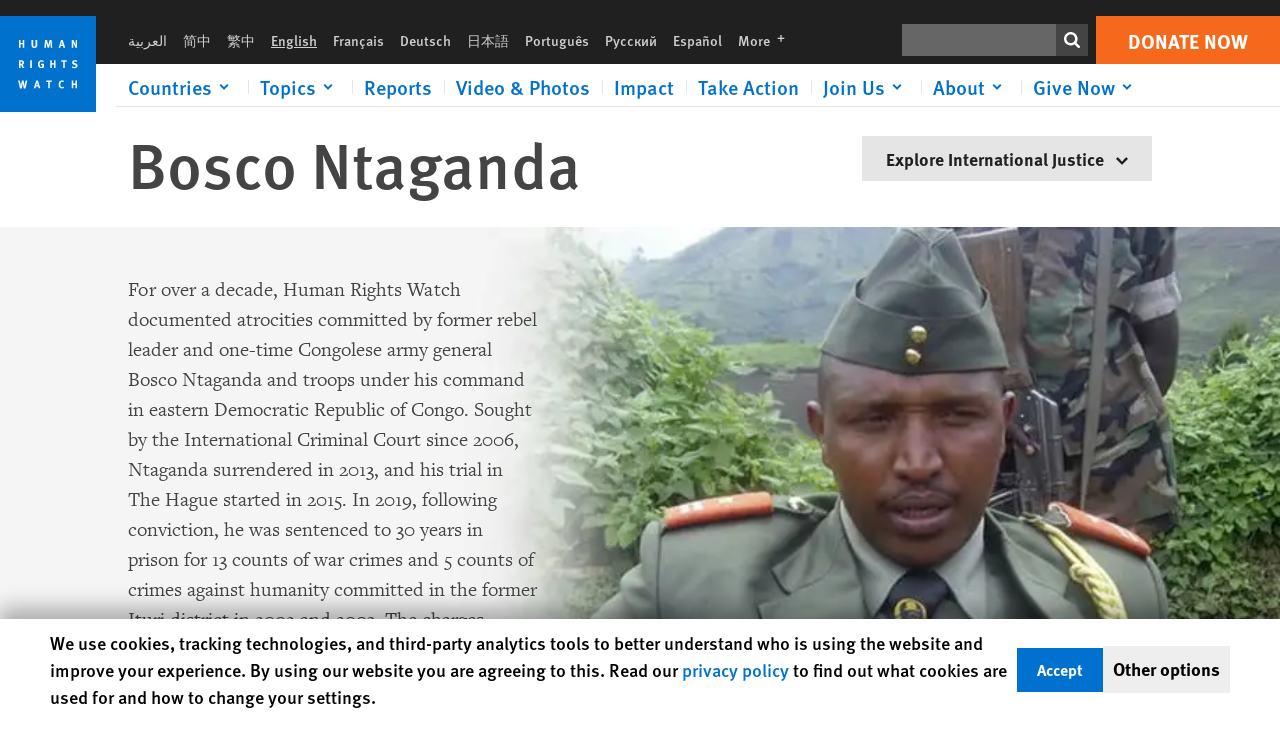

--- FILE ---
content_type: text/html; charset=UTF-8
request_url: https://www.hrw.org/topic/international-justice/bosco-ntaganda
body_size: 35001
content:
<!DOCTYPE html>
<html lang="en" dir="ltr" prefix="og: https://ogp.me/ns#">
  <head>
    <meta charset="utf-8" />
<script>window['sa_metadata'] = {"title":"Bosco Ntaganda","langcode":"en","taxonomy_term_id":"9733","entity_type":"taxonomy_term","taxonomy_term_type":"topic"};</script>
<script async defer src="/libraries/custom/simpleanalytics.js"></script>
<script src="/modules/custom/hrw_consent/js/hrwconsent.js?v=1.7"></script>
<script>
        HrwConsent = new HrwConsent;
        HrwConsentSettings.domain = 'hrw.org';
        HrwConsentSettings.expires = 365;
      </script>
<script>var _mtm = window._mtm = window._mtm || [];_mtm.push({"mtm.startTime": (new Date().getTime()), "event": "mtm.Start"});var d = document, g = d.createElement("script"), s = d.getElementsByTagName("script")[0];g.type = "text/javascript";g.async = true;g.src="https://open-analytics.hrw.org/js/container_MOFt5fSb.js";s.parentNode.insertBefore(g, s);</script>
<meta name="description" content="For over a decade, Human Rights Watch documented atrocities committed by former rebel leader and one-time Congolese army general Bosco Ntaganda and troops under his command in eastern Democratic Republic of Congo. Sought by the International Criminal Court since 2006, Ntaganda surrendered in 2013, and his trial in The Hague started in 2015. In 2019, following conviction, he was sentenced to 30 years in prison for 13 counts of war crimes and 5 counts of crimes against humanity committed in the former Ituri district in 2002 and 2003. The charges included murder and attempted murder, rape, sexual slavery, attacking civilians, pillaging, displacement of civilians, attacking protected objects, and recruiting and using child soldiers. Appeal proceedings are ongoing." />
<link rel="canonical" href="https://www.hrw.org/topic/international-justice/bosco-ntaganda" />
<meta name="google" content="H_DzcJuJMJKVAO6atlPsK4HHr2WienspT6e74P5fVFY" />
<meta name="Generator" content="Drupal 10 (https://www.drupal.org)" />
<meta name="MobileOptimized" content="width" />
<meta name="HandheldFriendly" content="true" />
<meta name="viewport" content="width=device-width, initial-scale=1.0" />
<script type="application/ld+json">{
    "@context": "https://schema.org",
    "@graph": [
        {
            "@type": "WebPage",
            "@id": "https://www.hrw.org/topic/international-justice/bosco-ntaganda",
            "speakable": {
                "@type": "SpeakableSpecification",
                "xpath": [
                    "/html/head/title",
                    "/html/head/meta[@name=\u0027description\u0027]"
                ]
            }
        }
    ]
}</script>
<link rel="icon" href="/sites/default/files/favicon.ico" type="image/vnd.microsoft.icon" />
<script src="/sites/default/files/google_tag/hrw_tag_manager/google_tag.script.js?t9oo5h" defer></script>
<link rel="preload" as="font" href="/themes/custom/hrw_design/dist/app-drupal/assets/fonts/main/Fonts/38b5004a-00f0-4ad8-a6f6-4c8fe48b074b.woff2" type="font/woff2" crossorigin />
<link rel="preload" as="font" href="/themes/custom/hrw_design/dist/app-drupal/assets/fonts/main/Fonts/32a02776-64bf-464c-9c4f-4f57df3d72d6.woff2" type="font/woff2" crossorigin />
<link rel="preload" as="font" href="/themes/custom/hrw_design/dist/app-drupal/assets/fonts/main/Fonts/b273cf7b-f375-4188-9216-9101312446b2.woff2" type="font/woff2" crossorigin />

    <title>Bosco Ntaganda | Human Rights Watch</title>
    <link rel="stylesheet" media="all" href="/sites/default/files/css/css_2CiWdIwVJbGaHUDdQj-oeOIPdE-XNG66PS9tqbAM9Xw.css?delta=0&amp;language=en&amp;theme=hrw_design&amp;include=[base64]" />
<link rel="stylesheet" media="all" href="/sites/default/files/css/css_kkzVUCY_oD8C6DmHlbsS8e2c4rKBc7Iv9WHU8KT6e-E.css?delta=1&amp;language=en&amp;theme=hrw_design&amp;include=[base64]" />
<link rel="stylesheet" media="print" href="//fast.fonts.net/t/1.css?apiType=css&amp;projectid=b0af8052-798a-4f60-9b66-62993aa79ad2" async defer />

    <script src="/sites/default/files/js/js_tS_eBIoUabe6Zmx6cEF7atTdjtzp9S8D3Gieam-qGpw.js?scope=header&amp;delta=0&amp;language=en&amp;theme=hrw_design&amp;include=eJyVjVsSwjAIRTeUliVlaMIkmRLo5KF299qq4-un_nHgXK7TQuA0LyokrY6xnO0LhyHrlJhsJPRUjDtmZ5L-j2tbIToQ8MjGY0PGlQpMFPGUtFRDl8ZJZvClL8jjA832YGJ1c7Wu16YZfja746mmILD171x7CFRbUoFP_L4ySugY7ql2q1XhFZ7Dm3kFSPiOyA"></script>

  </head>
  <body class="ltr">
    <noscript><iframe src="https://www.googletagmanager.com/ns.html?id=GTM-W5D7ZP" height="0" width="0" style="display:none;visibility:hidden"></iframe></noscript>
      <div class="dialog-off-canvas-main-canvas" data-off-canvas-main-canvas>
    
<div class="page">
      <header>
            <a href="#hrw-cookie-dialog" id="hrw-cookie-popup-skip-link" class="visually-hidden focusable" aria-hidden="true" tabindex="-1">
        Skip to cookie privacy notice
      </a>
      <a href="#main-content" class="visually-hidden focusable">
        Skip to main content
      </a>
      

                <div class="region--header">
          <div class="header-bar hidden xl:flex w-full justify-center relative z-30">
  <span class="bg-gray-900 absolute h-16 w-full z-n10"></span>
  <div class="header-bar__container flex w-lg mt-4">
    <div class="header-bar__logo block absolute z-10 w-14 h-14 xl:w-24 xl:h-24 xl:relative flex-shrink-0">
       <a href="/">         <svg xmlns="http://www.w3.org/2000/svg" width="62" height="62" viewBox="0 0 62 62" fill="none">
    <g clip-path="url(#clip0_1358_62)">
        <mask id="mask0_1358_62" style="mask-type:luminance" maskUnits="userSpaceOnUse" x="0" y="0" width="62" height="62">
            <path d="M62 0H0V62H62V0Z" fill="white"/>
        </mask>
        <g mask="url(#mask0_1358_62)">
            <path d="M62 0H0V62H62V0Z" fill="#0072CE"/>
            <path d="M13.2008 18.3186H14.6278V20.5341H15.6424V15.5703H14.6278V17.4974H13.2008V15.5703H12.2081V20.5341H13.2008V18.3186Z" fill="white"/>
            <path d="M23.9124 19.691C23.9854 19.4757 23.9927 19.3844 23.9927 18.9136V15.5703H22.9781V18.7494C22.9781 19.0121 22.9781 19.0851 22.9635 19.191C22.9197 19.5559 22.6423 19.7713 22.2044 19.7713C21.8759 19.7713 21.6386 19.6509 21.5255 19.4282C21.4671 19.3187 21.4416 19.1435 21.4416 18.8333V15.5703H20.4197V19.0267C20.4197 19.5049 20.4708 19.7056 20.635 19.9611C20.9124 20.3954 21.4708 20.6254 22.2263 20.6254C23.2956 20.6254 23.7846 20.0815 23.9124 19.691Z" fill="white"/>
            <path d="M30.7336 20.5341H31.584L32.3687 17.8186C32.4525 17.5193 32.4964 17.3405 32.5547 17.0558C32.5547 17.3186 32.5693 17.5704 32.5912 17.8843L32.7774 20.5341H33.7555L33.3138 15.5703H32.0438L31.3722 18.034C31.2919 18.326 31.2373 18.5851 31.1934 18.8406C31.1495 18.5851 31.1168 18.4136 31.0218 18.0559L30.3723 15.5703H29.0949L28.6313 20.5341H29.6241L29.7957 17.9391C29.8175 17.6325 29.8322 17.3405 29.8322 17.0448C29.8833 17.3295 29.9671 17.6799 30.0328 17.9245L30.7408 20.5305L30.7336 20.5341Z" fill="white"/>
            <path d="M39.7445 17.6069C39.8357 17.2346 39.9781 16.6506 39.9781 16.6506C39.9781 16.6506 40.1279 17.3003 40.179 17.5302C40.2846 18.0084 40.449 18.5303 40.449 18.5303H39.4781C39.584 18.2018 39.6497 17.9646 39.7445 17.6106M39.2373 19.3625H40.6936L41.0437 20.5414H42.1168L40.5512 15.563H39.4744L37.8468 20.5414H38.8906L39.241 19.3625H39.2373Z" fill="white"/>
            <path d="M47.2847 18.4136C47.2775 17.9975 47.27 17.4135 47.2336 17.0047C47.3249 17.3113 47.6277 18.0121 47.9052 18.6325L48.7556 20.5341H49.7994V15.5703H48.8503L48.8724 17.5996C48.8796 17.9427 48.916 18.5778 48.949 18.9647C48.8503 18.607 48.6569 18.0851 48.4051 17.5595L47.4563 15.574H46.3505V20.5378H47.3139L47.2847 18.4172V18.4136Z" fill="white"/>
            <path d="M14.2701 30.6294C14.1351 30.7499 13.949 30.7938 13.5219 30.7938H13.1862V29.4507H13.5438C13.7884 29.4507 13.9928 29.4797 14.1059 29.5236C14.3431 29.6111 14.4636 29.8229 14.4636 30.1294C14.4636 30.3375 14.3906 30.5163 14.2701 30.6294ZM15.511 30.1076C15.511 29.2352 14.9307 28.6514 14.0548 28.6514H12.2044V33.6151H13.1825V31.5421C13.2482 31.5492 13.2884 31.5639 13.3395 31.5857C13.5183 31.6661 13.6679 31.9069 14.1606 32.8012C14.3541 33.1516 14.4307 33.2865 14.6241 33.6151H15.803C15.803 33.6151 14.8942 32.042 14.6095 31.6842C14.5439 31.6003 14.5037 31.5564 14.4015 31.4763C15.0147 31.4617 15.5074 30.8484 15.5074 30.1039" fill="white"/>
            <path d="M20.5693 28.6514H19.5255V33.6151H20.5693V28.6514Z" fill="white"/>
            <path d="M26.5839 31.6735H27.3395V32.8014C27.1751 32.8889 26.9963 32.9219 26.7738 32.9219C26.4527 32.9219 26.1826 32.8232 25.9964 32.6444C25.7481 32.3961 25.6241 31.9363 25.6241 31.2283C25.6241 30.4873 25.7082 29.9509 26.0437 29.6297C26.2153 29.4653 26.4636 29.3815 26.7592 29.3815C27.1386 29.3815 27.4744 29.502 27.7956 29.7683L28.3248 29.1478C27.8906 28.7681 27.3467 28.5747 26.7483 28.5747C26.2773 28.5747 25.9051 28.6806 25.5403 28.9251C24.8469 29.3886 24.5037 30.1334 24.5037 31.1807C24.5037 31.9254 24.6679 32.4509 25.0329 32.9182C25.4344 33.4328 25.9817 33.6736 26.7262 33.6736C27.3103 33.6736 27.8688 33.5312 28.3759 33.2321V30.8595H26.4561L26.5839 31.6735Z" fill="white"/>
            <path d="M34.8723 30.582H33.4453V28.6514H32.4525V33.6151H33.4453V31.4032H34.8723V33.6151H35.8869V28.6514H34.8723V30.582Z" fill="white"/>
            <path d="M39.6096 29.4797H40.821V33.6151H41.8359V29.4797H43.0218L43.1862 28.6514H39.6096V29.4797Z" fill="white"/>
            <path d="M50.0767 32.0528C50.0767 31.3155 49.635 30.7972 48.8213 30.5745L48.2226 30.4103C47.8102 30.2972 47.6753 30.1695 47.6753 29.9104C47.6753 29.5746 47.96 29.3372 48.3687 29.3372C48.7409 29.3372 49.0767 29.4431 49.5256 29.7169L49.9963 29.0014C49.5621 28.6877 48.9453 28.5015 48.3394 28.5015C47.2884 28.5015 46.562 29.1294 46.562 30.0381C46.562 30.3156 46.6352 30.5745 46.7701 30.7972C46.9489 31.0965 47.2554 31.29 47.7482 31.4251L48.2992 31.5747C48.7409 31.6952 48.949 31.8958 48.949 32.217C48.949 32.6587 48.6497 32.896 48.0765 32.896C47.5766 32.896 47.1788 32.739 46.7118 32.4945L46.3395 33.2717C46.8395 33.5564 47.4672 33.7209 48.0329 33.7209C49.2702 33.7209 50.0838 33.0565 50.0838 32.0491" fill="white"/>
            <path d="M16.1934 43.6195C16.0876 44.1048 15.938 45.1122 15.9234 45.2692C15.9234 45.2692 15.8029 44.4188 15.708 43.9552L15.2518 41.7324H14.1606L13.719 43.7397C13.5693 44.4259 13.4818 45.134 13.4635 45.3274C13.4635 45.3274 13.3978 44.6194 13.2007 43.6924L12.7737 41.7359H11.7153L12.9015 46.7435H14.0365L14.4489 44.7069C14.5985 43.9771 14.6861 43.2799 14.6861 43.2799C14.7007 43.4149 14.7774 44.0574 14.9197 44.7216L15.3613 46.7435H16.4526L17.6533 41.7359H16.6022L16.1934 43.6229V43.6195Z" fill="white"/>
            <path d="M23.4271 44.6925C23.5329 44.3641 23.5986 44.1268 23.6935 43.7729C23.7847 43.4004 23.9307 42.8166 23.9307 42.8166C23.9307 42.8166 24.0804 43.4661 24.1314 43.6963C24.2373 44.1742 24.4015 44.6962 24.4015 44.6962H23.4307L23.4271 44.6925ZM23.4198 41.7217L21.792 46.7H22.8358L23.1862 45.521H24.6424L24.9927 46.7H26.0621L24.5001 41.7217H23.4234H23.4198Z" fill="white"/>
            <path d="M29.916 42.561H31.1314V46.6999H32.146V42.561H33.3322L33.4964 41.7324H29.916V42.561Z" fill="white"/>
            <path d="M40.1351 46.0139C39.708 46.0139 39.3794 45.8204 39.1788 45.4554C39.0293 45.1853 38.9707 44.8059 38.9707 44.1269C38.9707 43.5465 39.0583 43.1341 39.2482 42.8494C39.4271 42.5868 39.7554 42.4189 40.0912 42.4189C40.3685 42.4189 40.6351 42.5099 40.8831 42.6961L41.3322 42.0174C41.0621 41.78 40.5693 41.623 40.0766 41.623C39.2773 41.623 38.562 42.0538 38.1789 42.7728C37.9524 43.2036 37.8431 43.6926 37.8431 44.3166C37.8431 45.0467 38.0437 45.6454 38.4415 46.0942C38.8467 46.5578 39.376 46.7805 40.0619 46.7805C40.6276 46.7805 41.0475 46.6381 41.4416 46.3167L40.9852 45.689C40.6933 45.9263 40.427 46.0102 40.1351 46.0102" fill="white"/>
            <path d="M48.7774 43.6631H47.3504V41.7324H46.3576V46.6999H47.3504V44.4842H48.7774V46.6999H49.7919V41.7324H48.7774V43.6631Z" fill="white"/>
        </g>
    </g>
    <defs>
        <clipPath id="clip0_1358_62">
            <rect width="62" height="62" fill="white"/>
        </clipPath>
    </defs>
</svg>       </a>     </div>
    <div class="header-bar__content flex flex-col w-full">
      <div class="header-bar__content-inner flex justify-end w-full xl:justify-between xl:pl-6 bg-gray-900 text-white">
        <div class="header-bar__language hidden xl:inline-flex items-center">
          



  <nav aria-label="Languages" class="translations-bar items-baseline inline-flex flex-wrap ">
    <ul class="translations-bar__languages-list inline-flex flex-wrap ">
          <li class="translations-bar__language">
                  <a href="/ar"
             title="Arabic"
             class="language-link font-sans text-xs lg:text-sm px-1 x2l:px-2 hover-focus:underline text-gray-400 hover-focus:text-white"
             xml:lang="ar" lang="ar">
            العربية
          </a>
        
      </li>
          <li class="translations-bar__language">
                  <a href="/zh-hans/topic/international-justice/bosco-ntaganda"
             title="Chinese Simplified"
             class="language-link font-sans text-xs lg:text-sm px-1 x2l:px-2 hover-focus:underline text-gray-400 hover-focus:text-white"
             xml:lang="zh-hans" lang="zh-hans">
            简中
          </a>
        
      </li>
          <li class="translations-bar__language">
                  <a href="/zh-hant"
             title="Chinese Traditional"
             class="language-link font-sans text-xs lg:text-sm px-1 x2l:px-2 hover-focus:underline text-gray-400 hover-focus:text-white"
             xml:lang="zh-hant" lang="zh-hant">
            繁中
          </a>
        
      </li>
          <li class="translations-bar__language">
                <span
           class=" font-sans text-xs lg:text-sm px-1 x2l:px-2 active underline text-gray-400"
           xml:lang="en" lang="en">
          English
        </span>
        
      </li>
          <li class="translations-bar__language">
                  <a href="/fr/topic/justice-internationale/bosco-ntaganda"
             title="French"
             class="language-link font-sans text-xs lg:text-sm px-1 x2l:px-2 hover-focus:underline text-gray-400 hover-focus:text-white"
             xml:lang="fr" lang="fr">
            Français
          </a>
        
      </li>
          <li class="translations-bar__language">
                  <a href="/de"
             title="German"
             class="language-link font-sans text-xs lg:text-sm px-1 x2l:px-2 hover-focus:underline text-gray-400 hover-focus:text-white"
             xml:lang="de" lang="de">
            Deutsch
          </a>
        
      </li>
          <li class="translations-bar__language">
                  <a href="/ja/topic/international-justice/bosco-ntaganda"
             title="Japanese"
             class="language-link font-sans text-xs lg:text-sm px-1 x2l:px-2 hover-focus:underline text-gray-400 hover-focus:text-white"
             xml:lang="ja" lang="ja">
            日本語
          </a>
        
      </li>
          <li class="translations-bar__language">
                  <a href="/pt/topic/international-justice/bosco-ntaganda"
             title="Portugese"
             class="language-link font-sans text-xs lg:text-sm px-1 x2l:px-2 hover-focus:underline text-gray-400 hover-focus:text-white"
             xml:lang="pt" lang="pt">
            Português
          </a>
        
      </li>
          <li class="translations-bar__language">
                  <a href="/ru"
             title="Russian"
             class="language-link font-sans text-xs lg:text-sm px-1 x2l:px-2 hover-focus:underline text-gray-400 hover-focus:text-white"
             xml:lang="ru" lang="ru">
            Русский
          </a>
        
      </li>
          <li class="translations-bar__language">
                  <a href="/es"
             title="Spanish"
             class="language-link font-sans text-xs lg:text-sm px-1 x2l:px-2 hover-focus:underline text-gray-400 hover-focus:text-white"
             xml:lang="es" lang="es">
            Español
          </a>
        
      </li>
              <li class="translations-bar__language">
        <a href="/languages?language=en"
           title="More"
           class="language-link font-sans text-xs lg:text-sm px-1 x2l:px-2 hover-focus:underline text-gray-400 hover-focus:text-white">
          More <span class='sr-only'>languages</span>
          


<div class="icon fill-current  w-4 inline-block">
  <svg viewBox="0 0 20 20" fill="currentColor"  role="img"  focusable="false"  aria-hidden="true"  >
        <use xlink:href="/themes/custom/hrw_design/dist/app-drupal/assets/spritemap.svg?cacheBuster=250315#sprite-plus"></use>
  </svg>
</div>
        </a>
      </li>
      </ul>
</nav>


        </div>
        <div class="header-bar__utilities flex flex-col-reverse w-full xl:w-auto xl:flex-row xl:items-center">
          <div class="header-bar__search hidden xl:p-0 xl:mr-2 xl:flex">
                          <div class="search-input">
      <form class="search-form" action="/sitesearch" method="get"
          id="search_form_532666308" accept-charset="UTF-8">
      <div class="flex">
        <div class="form-item form-type-textfield inline-block flex-grow">
          <label class="sr-only text-white" for="apachesolr_panels_search_form_758916634">Search</label>
          <input title="Enter the terms you wish to search for."
                 type="text"
                 id="apachesolr_panels_search_form_758916634"
                 name="search"
                 value=""
                 size="15"
                 maxlength="128"
                 class="form-text relative bg-gray-700 text-white h-8 py-1 px-2 text-sm font-light w-full">
        </div>
        <button type="submit" value="Search" title="Search" class="form-submit inline-flex justify-center h-8 w-8 bg-gray-900 hover-focus:bg-black text-white xl:bg-gray-800">
          


<div class="icon fill-current self-center w-4 inline-block">
  <svg viewBox="0 0 20 20" fill="currentColor"  role="img"  focusable="false"  aria-hidden="true"  >
        <use xlink:href="/themes/custom/hrw_design/dist/app-drupal/assets/spritemap.svg?cacheBuster=250315#sprite-search"></use>
  </svg>
</div>
        </button>
      </div>
    </form>
  </div>
                      </div>
          <div class="header-bar__cta flex justify-end xl:block">
                          






<a   class="uppercase btn btn-secondary btn-lg  h-12 font-bold w-full" href=https://donate.hrw.org/page/107245/donate/1?ea.tracking.id=EP2022EVpgdonate&amp;promo_id=1000>
        <span class="btn-text ">Donate Now</span>
  </a>
                      </div>
        </div>
                      </div>
      <div class="header-bar__nav flex mobile-hide-position flex-col max-h-0 overflow-hidden transition justify-start xl:flex-row xl:overflow-visible xl:max-h-full">
                                  <div class="header-bar__nav-wrapper w-full xl:pt-1 xl:pl-5">
            
<noscript>
  <header class="w-full">
    <div class="nav-desktop">
              <div class="nav-desktop__content flex w-full justify-start">
          <ul role="tablist" class="nav-desktop__primary flex flex-row flex-wrap flex-grow mb-4 relative list-none p-0 border-b border-gray-200">
                          <li itemid="" role="tab" class="nav-desktop__menu-item items-baseline p-0 relative separator-bar-absolute">
                <div class="menu-item__item-content py-2 xl:p-1 x2l:px-3 x3l:px-5 bg-white text-blue-700 text-xl font-light relative hover:text-white hover-focus:bg-blue-700">
                  <a href="/countries">Countries</a>
                </div>
              </li>
                          <li itemid="" role="tab" class="nav-desktop__menu-item items-baseline p-0 relative separator-bar-absolute">
                <div class="menu-item__item-content py-2 xl:p-1 x2l:px-3 x3l:px-5 bg-white text-blue-700 text-xl font-light relative hover:text-white hover-focus:bg-blue-700">
                  <a href="/topic/womens-rights">Topics</a>
                </div>
              </li>
                          <li itemid="" role="tab" class="nav-desktop__menu-item items-baseline p-0 relative separator-bar-absolute">
                <div class="menu-item__item-content py-2 xl:p-1 x2l:px-3 x3l:px-5 bg-white text-blue-700 text-xl font-light relative hover:text-white hover-focus:bg-blue-700">
                  <a href="/publications">Reports</a>
                </div>
              </li>
                          <li itemid="" role="tab" class="nav-desktop__menu-item items-baseline p-0 relative separator-bar-absolute">
                <div class="menu-item__item-content py-2 xl:p-1 x2l:px-3 x3l:px-5 bg-white text-blue-700 text-xl font-light relative hover:text-white hover-focus:bg-blue-700">
                  <a href="/video-photos">Videos &amp; Photos</a>
                </div>
              </li>
                          <li itemid="" role="tab" class="nav-desktop__menu-item items-baseline p-0 relative separator-bar-absolute">
                <div class="menu-item__item-content py-2 xl:p-1 x2l:px-3 x3l:px-5 bg-white text-blue-700 text-xl font-light relative hover:text-white hover-focus:bg-blue-700">
                  <a href="/impact">Impact</a>
                </div>
              </li>
                          <li itemid="" role="tab" class="nav-desktop__menu-item items-baseline p-0 relative separator-bar-absolute">
                <div class="menu-item__item-content py-2 xl:p-1 x2l:px-3 x3l:px-5 bg-white text-blue-700 text-xl font-light relative hover:text-white hover-focus:bg-blue-700">
                  <a href="/join-us/take-action">Take Action</a>
                </div>
              </li>
                          <li itemid="" role="tab" class="nav-desktop__menu-item items-baseline p-0 relative separator-bar-absolute">
                <div class="menu-item__item-content py-2 xl:p-1 x2l:px-3 x3l:px-5 bg-white text-blue-700 text-xl font-light relative hover:text-white hover-focus:bg-blue-700">
                  <a href="/about/about-us">About</a>
                </div>
              </li>
                          <li itemid="" role="tab" class="nav-desktop__menu-item items-baseline p-0 relative separator-bar-absolute">
                <div class="menu-item__item-content py-2 xl:p-1 x2l:px-3 x3l:px-5 bg-white text-blue-700 text-xl font-light relative hover:text-white hover-focus:bg-blue-700">
                  <a href="/join-us/human-rights-watch-council">Join Us</a>
                </div>
              </li>
                          <li itemid="" role="tab" class="nav-desktop__menu-item items-baseline p-0 relative separator-bar-absolute">
                <div class="menu-item__item-content py-2 xl:p-1 x2l:px-3 x3l:px-5 bg-white text-blue-700 text-xl font-light relative hover:text-white hover-focus:bg-blue-700">
                  <a href="https://donate.hrw.org/page/16059/donate/1?promo_id=1004">Give Now</a>
                </div>
              </li>
                      </ul>
        </div>
                </div>
  </header>
</noscript>
            
<div id="vue-header"></div>
          </div>
                              </div>
      
    </div>
  </div>
</div>
                                                                                                                                                      <div class="mobile_header" id="hrw_components__mobile_header">
  <div class="mobile_header__wrapper">
    <div class="mobile_header__logo">
              <a href="/">
            <svg xmlns="http://www.w3.org/2000/svg" width="62" height="62" viewBox="0 0 62 62" fill="none">
    <g clip-path="url(#clip0_1358_62)">
        <mask id="mask0_1358_62" style="mask-type:luminance" maskUnits="userSpaceOnUse" x="0" y="0" width="62" height="62">
            <path d="M62 0H0V62H62V0Z" fill="white"/>
        </mask>
        <g mask="url(#mask0_1358_62)">
            <path d="M62 0H0V62H62V0Z" fill="#0072CE"/>
            <path d="M13.2008 18.3186H14.6278V20.5341H15.6424V15.5703H14.6278V17.4974H13.2008V15.5703H12.2081V20.5341H13.2008V18.3186Z" fill="white"/>
            <path d="M23.9124 19.691C23.9854 19.4757 23.9927 19.3844 23.9927 18.9136V15.5703H22.9781V18.7494C22.9781 19.0121 22.9781 19.0851 22.9635 19.191C22.9197 19.5559 22.6423 19.7713 22.2044 19.7713C21.8759 19.7713 21.6386 19.6509 21.5255 19.4282C21.4671 19.3187 21.4416 19.1435 21.4416 18.8333V15.5703H20.4197V19.0267C20.4197 19.5049 20.4708 19.7056 20.635 19.9611C20.9124 20.3954 21.4708 20.6254 22.2263 20.6254C23.2956 20.6254 23.7846 20.0815 23.9124 19.691Z" fill="white"/>
            <path d="M30.7336 20.5341H31.584L32.3687 17.8186C32.4525 17.5193 32.4964 17.3405 32.5547 17.0558C32.5547 17.3186 32.5693 17.5704 32.5912 17.8843L32.7774 20.5341H33.7555L33.3138 15.5703H32.0438L31.3722 18.034C31.2919 18.326 31.2373 18.5851 31.1934 18.8406C31.1495 18.5851 31.1168 18.4136 31.0218 18.0559L30.3723 15.5703H29.0949L28.6313 20.5341H29.6241L29.7957 17.9391C29.8175 17.6325 29.8322 17.3405 29.8322 17.0448C29.8833 17.3295 29.9671 17.6799 30.0328 17.9245L30.7408 20.5305L30.7336 20.5341Z" fill="white"/>
            <path d="M39.7445 17.6069C39.8357 17.2346 39.9781 16.6506 39.9781 16.6506C39.9781 16.6506 40.1279 17.3003 40.179 17.5302C40.2846 18.0084 40.449 18.5303 40.449 18.5303H39.4781C39.584 18.2018 39.6497 17.9646 39.7445 17.6106M39.2373 19.3625H40.6936L41.0437 20.5414H42.1168L40.5512 15.563H39.4744L37.8468 20.5414H38.8906L39.241 19.3625H39.2373Z" fill="white"/>
            <path d="M47.2847 18.4136C47.2775 17.9975 47.27 17.4135 47.2336 17.0047C47.3249 17.3113 47.6277 18.0121 47.9052 18.6325L48.7556 20.5341H49.7994V15.5703H48.8503L48.8724 17.5996C48.8796 17.9427 48.916 18.5778 48.949 18.9647C48.8503 18.607 48.6569 18.0851 48.4051 17.5595L47.4563 15.574H46.3505V20.5378H47.3139L47.2847 18.4172V18.4136Z" fill="white"/>
            <path d="M14.2701 30.6294C14.1351 30.7499 13.949 30.7938 13.5219 30.7938H13.1862V29.4507H13.5438C13.7884 29.4507 13.9928 29.4797 14.1059 29.5236C14.3431 29.6111 14.4636 29.8229 14.4636 30.1294C14.4636 30.3375 14.3906 30.5163 14.2701 30.6294ZM15.511 30.1076C15.511 29.2352 14.9307 28.6514 14.0548 28.6514H12.2044V33.6151H13.1825V31.5421C13.2482 31.5492 13.2884 31.5639 13.3395 31.5857C13.5183 31.6661 13.6679 31.9069 14.1606 32.8012C14.3541 33.1516 14.4307 33.2865 14.6241 33.6151H15.803C15.803 33.6151 14.8942 32.042 14.6095 31.6842C14.5439 31.6003 14.5037 31.5564 14.4015 31.4763C15.0147 31.4617 15.5074 30.8484 15.5074 30.1039" fill="white"/>
            <path d="M20.5693 28.6514H19.5255V33.6151H20.5693V28.6514Z" fill="white"/>
            <path d="M26.5839 31.6735H27.3395V32.8014C27.1751 32.8889 26.9963 32.9219 26.7738 32.9219C26.4527 32.9219 26.1826 32.8232 25.9964 32.6444C25.7481 32.3961 25.6241 31.9363 25.6241 31.2283C25.6241 30.4873 25.7082 29.9509 26.0437 29.6297C26.2153 29.4653 26.4636 29.3815 26.7592 29.3815C27.1386 29.3815 27.4744 29.502 27.7956 29.7683L28.3248 29.1478C27.8906 28.7681 27.3467 28.5747 26.7483 28.5747C26.2773 28.5747 25.9051 28.6806 25.5403 28.9251C24.8469 29.3886 24.5037 30.1334 24.5037 31.1807C24.5037 31.9254 24.6679 32.4509 25.0329 32.9182C25.4344 33.4328 25.9817 33.6736 26.7262 33.6736C27.3103 33.6736 27.8688 33.5312 28.3759 33.2321V30.8595H26.4561L26.5839 31.6735Z" fill="white"/>
            <path d="M34.8723 30.582H33.4453V28.6514H32.4525V33.6151H33.4453V31.4032H34.8723V33.6151H35.8869V28.6514H34.8723V30.582Z" fill="white"/>
            <path d="M39.6096 29.4797H40.821V33.6151H41.8359V29.4797H43.0218L43.1862 28.6514H39.6096V29.4797Z" fill="white"/>
            <path d="M50.0767 32.0528C50.0767 31.3155 49.635 30.7972 48.8213 30.5745L48.2226 30.4103C47.8102 30.2972 47.6753 30.1695 47.6753 29.9104C47.6753 29.5746 47.96 29.3372 48.3687 29.3372C48.7409 29.3372 49.0767 29.4431 49.5256 29.7169L49.9963 29.0014C49.5621 28.6877 48.9453 28.5015 48.3394 28.5015C47.2884 28.5015 46.562 29.1294 46.562 30.0381C46.562 30.3156 46.6352 30.5745 46.7701 30.7972C46.9489 31.0965 47.2554 31.29 47.7482 31.4251L48.2992 31.5747C48.7409 31.6952 48.949 31.8958 48.949 32.217C48.949 32.6587 48.6497 32.896 48.0765 32.896C47.5766 32.896 47.1788 32.739 46.7118 32.4945L46.3395 33.2717C46.8395 33.5564 47.4672 33.7209 48.0329 33.7209C49.2702 33.7209 50.0838 33.0565 50.0838 32.0491" fill="white"/>
            <path d="M16.1934 43.6195C16.0876 44.1048 15.938 45.1122 15.9234 45.2692C15.9234 45.2692 15.8029 44.4188 15.708 43.9552L15.2518 41.7324H14.1606L13.719 43.7397C13.5693 44.4259 13.4818 45.134 13.4635 45.3274C13.4635 45.3274 13.3978 44.6194 13.2007 43.6924L12.7737 41.7359H11.7153L12.9015 46.7435H14.0365L14.4489 44.7069C14.5985 43.9771 14.6861 43.2799 14.6861 43.2799C14.7007 43.4149 14.7774 44.0574 14.9197 44.7216L15.3613 46.7435H16.4526L17.6533 41.7359H16.6022L16.1934 43.6229V43.6195Z" fill="white"/>
            <path d="M23.4271 44.6925C23.5329 44.3641 23.5986 44.1268 23.6935 43.7729C23.7847 43.4004 23.9307 42.8166 23.9307 42.8166C23.9307 42.8166 24.0804 43.4661 24.1314 43.6963C24.2373 44.1742 24.4015 44.6962 24.4015 44.6962H23.4307L23.4271 44.6925ZM23.4198 41.7217L21.792 46.7H22.8358L23.1862 45.521H24.6424L24.9927 46.7H26.0621L24.5001 41.7217H23.4234H23.4198Z" fill="white"/>
            <path d="M29.916 42.561H31.1314V46.6999H32.146V42.561H33.3322L33.4964 41.7324H29.916V42.561Z" fill="white"/>
            <path d="M40.1351 46.0139C39.708 46.0139 39.3794 45.8204 39.1788 45.4554C39.0293 45.1853 38.9707 44.8059 38.9707 44.1269C38.9707 43.5465 39.0583 43.1341 39.2482 42.8494C39.4271 42.5868 39.7554 42.4189 40.0912 42.4189C40.3685 42.4189 40.6351 42.5099 40.8831 42.6961L41.3322 42.0174C41.0621 41.78 40.5693 41.623 40.0766 41.623C39.2773 41.623 38.562 42.0538 38.1789 42.7728C37.9524 43.2036 37.8431 43.6926 37.8431 44.3166C37.8431 45.0467 38.0437 45.6454 38.4415 46.0942C38.8467 46.5578 39.376 46.7805 40.0619 46.7805C40.6276 46.7805 41.0475 46.6381 41.4416 46.3167L40.9852 45.689C40.6933 45.9263 40.427 46.0102 40.1351 46.0102" fill="white"/>
            <path d="M48.7774 43.6631H47.3504V41.7324H46.3576V46.6999H47.3504V44.4842H48.7774V46.6999H49.7919V41.7324H48.7774V43.6631Z" fill="white"/>
        </g>
    </g>
    <defs>
        <clipPath id="clip0_1358_62">
            <rect width="62" height="62" fill="white"/>
        </clipPath>
    </defs>
</svg>              </a>
          </div>
            <dialog class="mobile_menu" id="mobile-menu-mobile_header__mobile_menu" >
  <div class="modal-header">
    <div class="mobile_menu__close">
      <button type="button"                onclick="this.closest(&#039;dialog&#039;).close()"         data-component-id="hrw_components:button" class="hrw-button hrw-modal--close"
>
  <span class="sr-only">Close</span>
      <svg width="24" height="24" viewBox="0 0 24 24" fill="none" xmlns="http://www.w3.org/2000/svg">
<path d="M6.12132 4L20.2635 18.1421L18.1421 20.2635L4 6.12132L6.12132 4Z" fill="#0071CE"/>
<path d="M20.2635 6.12132L6.12132 20.2635L4 18.1421L18.1421 4L20.2635 6.12132Z" fill="#0071CE"/>
</svg>

    </button>
    </div>
    <div class="mobile_menu__search_wrapper">
      <form action="/sitesearch" method="get" accept-charset="UTF-8" class="mobile_menu__search_form">
        <label for="mobile_menu__search" class="sr-only">Search</label>
        <input type="search" name="search" placeholder="Search hrw.org" id="mobile_menu__search" class="mobile_menu__search_input" autocomplete="off" aria-required="true" required/>
        <button                          type="submit" aria-polite="live" data-component-id="hrw_components:button" class="hrw-button mobile_menu__search_button"
>
  <span class="sr-only">Search</span>
      <?xml version="1.0" encoding="UTF-8"?>
<svg id="Layer_1" data-name="Layer 1" xmlns="http://www.w3.org/2000/svg" version="1.1" viewBox="0 0 24 24" width="24" height="24">
  <defs>
    <style>
      .cls-1 {
      fill: #0072ce;
      stroke-width: 0px;
      }
    </style>
  </defs>
  <path class="cls-1" d="M15.5,13.5c.7-1.1,1.1-2.4,1.1-3.7,0-3.8-3.1-6.9-6.9-6.9s-6.9,3.1-6.9,6.9,3.1,6.9,6.9,6.9,2.6-.4,3.7-1.1l4.6,4.6,2.1-2.1-4.6-4.6ZM9.8,13.7c-2.2,0-4-1.8-4-4s1.8-4,4-4,4,1.8,4,4-1.8,4-4,4Z"/>
</svg>
    </button>
      </form>
    </div>
  </div>
  <nav class="modal-body" aria-labelledby="mobile-menu-nav-mobile_header__mobile_menu">
    <h2 class="sr-only" id="mobile-menu-nav-mobile_header__mobile_menu">Primary navigation</h2>
      <div class="mobile_menu_item" data-component-id="hrw_components:mobile_menu_tree">
                      <button type="button"                         aria-expanded="false" aria-controls="mobile_menu_tree:2cddc307-64ce-4763-90a6-8129bf70afe4" aria-label="Click to expand Countries" data-label-expand="Click to expand Countries" data-label-close="Click to close Countries" data-component-id="hrw_components:button" class="hrw-button mobile_menu_item__button"
>
  <span >Countries</span>
      <svg width="24" height="24" viewBox="0 0 24 24" fill="none" xmlns="http://www.w3.org/2000/svg">
<path d="M12 16.4501L4 10.2508L6.31511 7.5498L12 11.8713L17.6334 7.5498L20 10.2508L12 16.4501Z" fill="#0071CE"/>
</svg>

    </button>
      <div class="mobile_menu_submenu" data-component-id="hrw_components:mobile_menu_tree" id="mobile_menu_tree:2cddc307-64ce-4763-90a6-8129bf70afe4">
          <div class="mobile_menu_item" data-component-id="hrw_components:mobile_menu_tree">
                      <button type="button"                         aria-expanded="false" aria-controls="taxonomy_menu.menu_link:taxonomy_menu.menu_link.region.9450" aria-label="Click to expand Africa" data-label-expand="Click to expand Africa" data-label-close="Click to close Africa" data-component-id="hrw_components:button" class="hrw-button mobile_menu_item__button"
>
  <span >Africa</span>
      <svg width="24" height="24" viewBox="0 0 24 24" fill="none" xmlns="http://www.w3.org/2000/svg">
<path d="M12 16.4501L4 10.2508L6.31511 7.5498L12 11.8713L17.6334 7.5498L20 10.2508L12 16.4501Z" fill="#0071CE"/>
</svg>

    </button>
      <div class="mobile_menu_submenu" data-component-id="hrw_components:mobile_menu_tree" id="taxonomy_menu.menu_link:taxonomy_menu.menu_link.region.9450">
          <div class="mobile_menu_item" data-component-id="hrw_components:mobile_menu_tree">
          <a href="/africa">All Africa</a>
      </div>
  <div class="mobile_menu_item" data-component-id="hrw_components:mobile_menu_tree">
          <a href="/africa/african-union">African Union</a>
      </div>
  <div class="mobile_menu_item" data-component-id="hrw_components:mobile_menu_tree">
          <a href="/africa/angola">Angola</a>
      </div>
  <div class="mobile_menu_item" data-component-id="hrw_components:mobile_menu_tree">
          <a href="/africa/burkina-faso">Burkina Faso</a>
      </div>
  <div class="mobile_menu_item" data-component-id="hrw_components:mobile_menu_tree">
          <a href="/africa/burundi">Burundi</a>
      </div>
  <div class="mobile_menu_item" data-component-id="hrw_components:mobile_menu_tree">
          <a href="/africa/cameroon">Cameroon</a>
      </div>
  <div class="mobile_menu_item" data-component-id="hrw_components:mobile_menu_tree">
          <a href="/africa/central-african-republic">Central African Republic</a>
      </div>
  <div class="mobile_menu_item" data-component-id="hrw_components:mobile_menu_tree">
          <a href="/africa/chad">Chad</a>
      </div>
  <div class="mobile_menu_item" data-component-id="hrw_components:mobile_menu_tree">
          <a href="/africa/cote-divoire">Côte d&#039;Ivoire</a>
      </div>
  <div class="mobile_menu_item" data-component-id="hrw_components:mobile_menu_tree">
          <a href="/africa/democratic-republic-congo">Democratic Republic of Congo</a>
      </div>
  <div class="mobile_menu_item" data-component-id="hrw_components:mobile_menu_tree">
          <a href="/africa/equatorial-guinea">Equatorial Guinea</a>
      </div>
  <div class="mobile_menu_item" data-component-id="hrw_components:mobile_menu_tree">
          <a href="/africa/eritrea">Eritrea</a>
      </div>
  <div class="mobile_menu_item" data-component-id="hrw_components:mobile_menu_tree">
          <a href="/africa/eswatini">Eswatini (formerly Swaziland)</a>
      </div>
  <div class="mobile_menu_item" data-component-id="hrw_components:mobile_menu_tree">
          <a href="/africa/ethiopia">Ethiopia</a>
      </div>
  <div class="mobile_menu_item" data-component-id="hrw_components:mobile_menu_tree">
          <a href="/africa/gambia">Gambia</a>
      </div>
  <div class="mobile_menu_item" data-component-id="hrw_components:mobile_menu_tree">
          <a href="/africa/ghana">Ghana</a>
      </div>
  <div class="mobile_menu_item" data-component-id="hrw_components:mobile_menu_tree">
          <a href="/africa/guinea">Guinea</a>
      </div>
  <div class="mobile_menu_item" data-component-id="hrw_components:mobile_menu_tree">
          <a href="/africa/kenya">Kenya</a>
      </div>
  <div class="mobile_menu_item" data-component-id="hrw_components:mobile_menu_tree">
          <a href="/africa/liberia">Liberia</a>
      </div>
  <div class="mobile_menu_item" data-component-id="hrw_components:mobile_menu_tree">
          <a href="/africa/malawi">Malawi</a>
      </div>
  <div class="mobile_menu_item" data-component-id="hrw_components:mobile_menu_tree">
          <a href="/africa/mali">Mali</a>
      </div>
  <div class="mobile_menu_item" data-component-id="hrw_components:mobile_menu_tree">
          <a href="/africa/mauritius">Mauritius</a>
      </div>
  <div class="mobile_menu_item" data-component-id="hrw_components:mobile_menu_tree">
          <a href="/africa/mozambique">Mozambique</a>
      </div>
  <div class="mobile_menu_item" data-component-id="hrw_components:mobile_menu_tree">
          <a href="/africa/niger">Niger</a>
      </div>
  <div class="mobile_menu_item" data-component-id="hrw_components:mobile_menu_tree">
          <a href="/africa/nigeria">Nigeria</a>
      </div>
  <div class="mobile_menu_item" data-component-id="hrw_components:mobile_menu_tree">
          <a href="/africa/rwanda">Rwanda</a>
      </div>
  <div class="mobile_menu_item" data-component-id="hrw_components:mobile_menu_tree">
          <a href="/africa/senegal">Senegal</a>
      </div>
  <div class="mobile_menu_item" data-component-id="hrw_components:mobile_menu_tree">
          <a href="/africa/sierra-leone">Sierra Leone</a>
      </div>
  <div class="mobile_menu_item" data-component-id="hrw_components:mobile_menu_tree">
          <a href="/africa/somalia">Somalia</a>
      </div>
  <div class="mobile_menu_item" data-component-id="hrw_components:mobile_menu_tree">
          <a href="/africa/south-africa">South Africa</a>
      </div>
  <div class="mobile_menu_item" data-component-id="hrw_components:mobile_menu_tree">
          <a href="/africa/south-sudan">South Sudan</a>
      </div>
  <div class="mobile_menu_item" data-component-id="hrw_components:mobile_menu_tree">
          <a href="/africa/sudan">Sudan</a>
      </div>
  <div class="mobile_menu_item" data-component-id="hrw_components:mobile_menu_tree">
          <a href="/africa/tanzania">Tanzania</a>
      </div>
  <div class="mobile_menu_item" data-component-id="hrw_components:mobile_menu_tree">
          <a href="/africa/uganda">Uganda</a>
      </div>
  <div class="mobile_menu_item" data-component-id="hrw_components:mobile_menu_tree">
          <a href="/africa/zambia">Zambia</a>
      </div>
  <div class="mobile_menu_item" data-component-id="hrw_components:mobile_menu_tree">
          <a href="/africa/zimbabwe">Zimbabwe</a>
      </div>
      </div>
      </div>
  <div class="mobile_menu_item" data-component-id="hrw_components:mobile_menu_tree">
                      <button type="button"                         aria-expanded="false" aria-controls="taxonomy_menu.menu_link:taxonomy_menu.menu_link.region.9451" aria-label="Click to expand Americas" data-label-expand="Click to expand Americas" data-label-close="Click to close Americas" data-component-id="hrw_components:button" class="hrw-button mobile_menu_item__button"
>
  <span >Americas</span>
      <svg width="24" height="24" viewBox="0 0 24 24" fill="none" xmlns="http://www.w3.org/2000/svg">
<path d="M12 16.4501L4 10.2508L6.31511 7.5498L12 11.8713L17.6334 7.5498L20 10.2508L12 16.4501Z" fill="#0071CE"/>
</svg>

    </button>
      <div class="mobile_menu_submenu" data-component-id="hrw_components:mobile_menu_tree" id="taxonomy_menu.menu_link:taxonomy_menu.menu_link.region.9451">
          <div class="mobile_menu_item" data-component-id="hrw_components:mobile_menu_tree">
          <a href="/americas">All Americas</a>
      </div>
  <div class="mobile_menu_item" data-component-id="hrw_components:mobile_menu_tree">
          <a href="/americas/argentina">Argentina</a>
      </div>
  <div class="mobile_menu_item" data-component-id="hrw_components:mobile_menu_tree">
          <a href="/americas/bolivia">Bolivia</a>
      </div>
  <div class="mobile_menu_item" data-component-id="hrw_components:mobile_menu_tree">
          <a href="/americas/brazil">Brazil</a>
      </div>
  <div class="mobile_menu_item" data-component-id="hrw_components:mobile_menu_tree">
          <a href="/americas/canada">Canada</a>
      </div>
  <div class="mobile_menu_item" data-component-id="hrw_components:mobile_menu_tree">
          <a href="/americas/chile">Chile</a>
      </div>
  <div class="mobile_menu_item" data-component-id="hrw_components:mobile_menu_tree">
          <a href="/americas/colombia">Colombia</a>
      </div>
  <div class="mobile_menu_item" data-component-id="hrw_components:mobile_menu_tree">
          <a href="/americas/costa-rica">Costa Rica</a>
      </div>
  <div class="mobile_menu_item" data-component-id="hrw_components:mobile_menu_tree">
          <a href="/americas/cuba">Cuba</a>
      </div>
  <div class="mobile_menu_item" data-component-id="hrw_components:mobile_menu_tree">
          <a href="/americas/dominican-republic">Dominican Republic</a>
      </div>
  <div class="mobile_menu_item" data-component-id="hrw_components:mobile_menu_tree">
          <a href="/americas/ecuador">Ecuador</a>
      </div>
  <div class="mobile_menu_item" data-component-id="hrw_components:mobile_menu_tree">
          <a href="/americas/el-salvador">El Salvador</a>
      </div>
  <div class="mobile_menu_item" data-component-id="hrw_components:mobile_menu_tree">
          <a href="/americas/guatemala">Guatemala</a>
      </div>
  <div class="mobile_menu_item" data-component-id="hrw_components:mobile_menu_tree">
          <a href="/americas/haiti">Haiti</a>
      </div>
  <div class="mobile_menu_item" data-component-id="hrw_components:mobile_menu_tree">
          <a href="/americas/honduras">Honduras</a>
      </div>
  <div class="mobile_menu_item" data-component-id="hrw_components:mobile_menu_tree">
          <a href="/americas/jamaica">Jamaica</a>
      </div>
  <div class="mobile_menu_item" data-component-id="hrw_components:mobile_menu_tree">
          <a href="/americas/mexico">Mexico</a>
      </div>
  <div class="mobile_menu_item" data-component-id="hrw_components:mobile_menu_tree">
          <a href="/americas/nicaragua">Nicaragua</a>
      </div>
  <div class="mobile_menu_item" data-component-id="hrw_components:mobile_menu_tree">
          <a href="/americas/panama">Panama</a>
      </div>
  <div class="mobile_menu_item" data-component-id="hrw_components:mobile_menu_tree">
          <a href="/americas/paraguay">Paraguay</a>
      </div>
  <div class="mobile_menu_item" data-component-id="hrw_components:mobile_menu_tree">
          <a href="/americas/peru">Peru</a>
      </div>
  <div class="mobile_menu_item" data-component-id="hrw_components:mobile_menu_tree">
          <a href="/americas/uruguay">Uruguay</a>
      </div>
  <div class="mobile_menu_item" data-component-id="hrw_components:mobile_menu_tree">
          <a href="/americas/venezuela">Venezuela</a>
      </div>
      </div>
      </div>
  <div class="mobile_menu_item" data-component-id="hrw_components:mobile_menu_tree">
                      <button type="button"                         aria-expanded="false" aria-controls="taxonomy_menu.menu_link:taxonomy_menu.menu_link.region.9452" aria-label="Click to expand Asia" data-label-expand="Click to expand Asia" data-label-close="Click to close Asia" data-component-id="hrw_components:button" class="hrw-button mobile_menu_item__button"
>
  <span >Asia</span>
      <svg width="24" height="24" viewBox="0 0 24 24" fill="none" xmlns="http://www.w3.org/2000/svg">
<path d="M12 16.4501L4 10.2508L6.31511 7.5498L12 11.8713L17.6334 7.5498L20 10.2508L12 16.4501Z" fill="#0071CE"/>
</svg>

    </button>
      <div class="mobile_menu_submenu" data-component-id="hrw_components:mobile_menu_tree" id="taxonomy_menu.menu_link:taxonomy_menu.menu_link.region.9452">
          <div class="mobile_menu_item" data-component-id="hrw_components:mobile_menu_tree">
          <a href="/asia">All Asia</a>
      </div>
  <div class="mobile_menu_item" data-component-id="hrw_components:mobile_menu_tree">
          <a href="/asia/afghanistan">Afghanistan</a>
      </div>
  <div class="mobile_menu_item" data-component-id="hrw_components:mobile_menu_tree">
          <a href="/asia/australia">Australia</a>
      </div>
  <div class="mobile_menu_item" data-component-id="hrw_components:mobile_menu_tree">
          <a href="/asia/bangladesh">Bangladesh</a>
      </div>
  <div class="mobile_menu_item" data-component-id="hrw_components:mobile_menu_tree">
          <a href="/asia/bhutan">Bhutan</a>
      </div>
  <div class="mobile_menu_item" data-component-id="hrw_components:mobile_menu_tree">
          <a href="/asia/brunei">Brunei</a>
      </div>
  <div class="mobile_menu_item" data-component-id="hrw_components:mobile_menu_tree">
          <a href="/asia/cambodia">Cambodia</a>
      </div>
  <div class="mobile_menu_item" data-component-id="hrw_components:mobile_menu_tree">
          <a href="/asia/china-and-tibet">China and Tibet</a>
      </div>
  <div class="mobile_menu_item" data-component-id="hrw_components:mobile_menu_tree">
          <a href="/asia/fiji">Fiji</a>
      </div>
  <div class="mobile_menu_item" data-component-id="hrw_components:mobile_menu_tree">
          <a href="/asia/india">India</a>
      </div>
  <div class="mobile_menu_item" data-component-id="hrw_components:mobile_menu_tree">
          <a href="/asia/indonesia">Indonesia</a>
      </div>
  <div class="mobile_menu_item" data-component-id="hrw_components:mobile_menu_tree">
          <a href="/asia/japan">Japan</a>
      </div>
  <div class="mobile_menu_item" data-component-id="hrw_components:mobile_menu_tree">
          <a href="/asia/laos">Laos</a>
      </div>
  <div class="mobile_menu_item" data-component-id="hrw_components:mobile_menu_tree">
          <a href="/asia/malaysia">Malaysia</a>
      </div>
  <div class="mobile_menu_item" data-component-id="hrw_components:mobile_menu_tree">
          <a href="/asia/maldives">Maldives</a>
      </div>
  <div class="mobile_menu_item" data-component-id="hrw_components:mobile_menu_tree">
          <a href="/asia/myanmar-burma">Myanmar (Burma)</a>
      </div>
  <div class="mobile_menu_item" data-component-id="hrw_components:mobile_menu_tree">
          <a href="/asia/nauru">Nauru</a>
      </div>
  <div class="mobile_menu_item" data-component-id="hrw_components:mobile_menu_tree">
          <a href="/asia/nepal">Nepal</a>
      </div>
  <div class="mobile_menu_item" data-component-id="hrw_components:mobile_menu_tree">
          <a href="/asia/north-korea">North Korea</a>
      </div>
  <div class="mobile_menu_item" data-component-id="hrw_components:mobile_menu_tree">
          <a href="/asia/pakistan">Pakistan</a>
      </div>
  <div class="mobile_menu_item" data-component-id="hrw_components:mobile_menu_tree">
          <a href="/asia/papua-new-guinea">Papua New Guinea</a>
      </div>
  <div class="mobile_menu_item" data-component-id="hrw_components:mobile_menu_tree">
          <a href="/asia/philippines">Philippines</a>
      </div>
  <div class="mobile_menu_item" data-component-id="hrw_components:mobile_menu_tree">
          <a href="/asia/singapore">Singapore</a>
      </div>
  <div class="mobile_menu_item" data-component-id="hrw_components:mobile_menu_tree">
          <a href="/asia/south-korea">South Korea</a>
      </div>
  <div class="mobile_menu_item" data-component-id="hrw_components:mobile_menu_tree">
          <a href="/asia/sri-lanka">Sri Lanka</a>
      </div>
  <div class="mobile_menu_item" data-component-id="hrw_components:mobile_menu_tree">
          <a href="/asia/taiwan">Taiwan</a>
      </div>
  <div class="mobile_menu_item" data-component-id="hrw_components:mobile_menu_tree">
          <a href="/asia/thailand">Thailand</a>
      </div>
  <div class="mobile_menu_item" data-component-id="hrw_components:mobile_menu_tree">
          <a href="/asia/timor-leste">Timor-Leste</a>
      </div>
  <div class="mobile_menu_item" data-component-id="hrw_components:mobile_menu_tree">
          <a href="/asia/vietnam">Vietnam</a>
      </div>
      </div>
      </div>
  <div class="mobile_menu_item" data-component-id="hrw_components:mobile_menu_tree">
                      <button type="button"                         aria-expanded="false" aria-controls="taxonomy_menu.menu_link:taxonomy_menu.menu_link.region.9453" aria-label="Click to expand Europe/Central Asia" data-label-expand="Click to expand Europe/Central Asia" data-label-close="Click to close Europe/Central Asia" data-component-id="hrw_components:button" class="hrw-button mobile_menu_item__button"
>
  <span >Europe/Central Asia</span>
      <svg width="24" height="24" viewBox="0 0 24 24" fill="none" xmlns="http://www.w3.org/2000/svg">
<path d="M12 16.4501L4 10.2508L6.31511 7.5498L12 11.8713L17.6334 7.5498L20 10.2508L12 16.4501Z" fill="#0071CE"/>
</svg>

    </button>
      <div class="mobile_menu_submenu" data-component-id="hrw_components:mobile_menu_tree" id="taxonomy_menu.menu_link:taxonomy_menu.menu_link.region.9453">
          <div class="mobile_menu_item" data-component-id="hrw_components:mobile_menu_tree">
          <a href="/europe/central-asia">All Europe/Central Asia</a>
      </div>
  <div class="mobile_menu_item" data-component-id="hrw_components:mobile_menu_tree">
          <a href="/europe/central-asia/albania">Albania</a>
      </div>
  <div class="mobile_menu_item" data-component-id="hrw_components:mobile_menu_tree">
          <a href="/europe/central-asia/armenia">Armenia</a>
      </div>
  <div class="mobile_menu_item" data-component-id="hrw_components:mobile_menu_tree">
          <a href="/europe/central-asia/azerbaijan">Azerbaijan</a>
      </div>
  <div class="mobile_menu_item" data-component-id="hrw_components:mobile_menu_tree">
          <a href="/europe/central-asia/belarus">Belarus</a>
      </div>
  <div class="mobile_menu_item" data-component-id="hrw_components:mobile_menu_tree">
          <a href="/europe/central-asia/belgium">Belgium</a>
      </div>
  <div class="mobile_menu_item" data-component-id="hrw_components:mobile_menu_tree">
          <a href="/europe/central-asia/bosnia-and-herzegovina">Bosnia and Herzegovina</a>
      </div>
  <div class="mobile_menu_item" data-component-id="hrw_components:mobile_menu_tree">
          <a href="/europe/central-asia/bulgaria">Bulgaria</a>
      </div>
  <div class="mobile_menu_item" data-component-id="hrw_components:mobile_menu_tree">
          <a href="/europe/central-asia/croatia">Croatia</a>
      </div>
  <div class="mobile_menu_item" data-component-id="hrw_components:mobile_menu_tree">
          <a href="/europe/central-asia/czech-republic">Czech Republic</a>
      </div>
  <div class="mobile_menu_item" data-component-id="hrw_components:mobile_menu_tree">
          <a href="/europe/central-asia/denmark">Denmark</a>
      </div>
  <div class="mobile_menu_item" data-component-id="hrw_components:mobile_menu_tree">
          <a href="/europe/central-asia/european-union">European Union</a>
      </div>
  <div class="mobile_menu_item" data-component-id="hrw_components:mobile_menu_tree">
          <a href="/europe/central-asia/france">France</a>
      </div>
  <div class="mobile_menu_item" data-component-id="hrw_components:mobile_menu_tree">
          <a href="/europe/central-asia/georgia">Georgia</a>
      </div>
  <div class="mobile_menu_item" data-component-id="hrw_components:mobile_menu_tree">
          <a href="/europe/central-asia/germany">Germany</a>
      </div>
  <div class="mobile_menu_item" data-component-id="hrw_components:mobile_menu_tree">
          <a href="/europe/central-asia/greece">Greece</a>
      </div>
  <div class="mobile_menu_item" data-component-id="hrw_components:mobile_menu_tree">
          <a href="/europe/central-asia/holy-see">Holy See</a>
      </div>
  <div class="mobile_menu_item" data-component-id="hrw_components:mobile_menu_tree">
          <a href="/europe/central-asia/hungary">Hungary</a>
      </div>
  <div class="mobile_menu_item" data-component-id="hrw_components:mobile_menu_tree">
          <a href="/europe/central-asia/ireland">Ireland</a>
      </div>
  <div class="mobile_menu_item" data-component-id="hrw_components:mobile_menu_tree">
          <a href="/europe/central-asia/italy">Italy</a>
      </div>
  <div class="mobile_menu_item" data-component-id="hrw_components:mobile_menu_tree">
          <a href="/europe/central-asia/kazakhstan">Kazakhstan</a>
      </div>
  <div class="mobile_menu_item" data-component-id="hrw_components:mobile_menu_tree">
          <a href="/europe/central-asia/kyrgyzstan">Kyrgyzstan</a>
      </div>
  <div class="mobile_menu_item" data-component-id="hrw_components:mobile_menu_tree">
          <a href="/europe/central-asia/latvia">Latvia</a>
      </div>
  <div class="mobile_menu_item" data-component-id="hrw_components:mobile_menu_tree">
          <a href="/europe/central-asia/lithuania">Lithuania</a>
      </div>
  <div class="mobile_menu_item" data-component-id="hrw_components:mobile_menu_tree">
          <a href="/europe/central-asia/netherlands">Netherlands</a>
      </div>
  <div class="mobile_menu_item" data-component-id="hrw_components:mobile_menu_tree">
          <a href="/europe/central-asia/norway">Norway</a>
      </div>
  <div class="mobile_menu_item" data-component-id="hrw_components:mobile_menu_tree">
          <a href="/europe/central-asia/poland">Poland</a>
      </div>
  <div class="mobile_menu_item" data-component-id="hrw_components:mobile_menu_tree">
          <a href="/europe/central-asia/portugal">Portugal</a>
      </div>
  <div class="mobile_menu_item" data-component-id="hrw_components:mobile_menu_tree">
          <a href="/europe/central-asia/romania">Romania</a>
      </div>
  <div class="mobile_menu_item" data-component-id="hrw_components:mobile_menu_tree">
          <a href="/europe/central-asia/russia">Russia</a>
      </div>
  <div class="mobile_menu_item" data-component-id="hrw_components:mobile_menu_tree">
          <a href="/europe/central-asia/serbia/kosovo">Serbia/Kosovo</a>
      </div>
  <div class="mobile_menu_item" data-component-id="hrw_components:mobile_menu_tree">
          <a href="/europe/central-asia/spain">Spain</a>
      </div>
  <div class="mobile_menu_item" data-component-id="hrw_components:mobile_menu_tree">
          <a href="/europe/central-asia/sweden">Sweden</a>
      </div>
  <div class="mobile_menu_item" data-component-id="hrw_components:mobile_menu_tree">
          <a href="/europe/central-asia/switzerland">Switzerland</a>
      </div>
  <div class="mobile_menu_item" data-component-id="hrw_components:mobile_menu_tree">
          <a href="/europe/central-asia/tajikistan">Tajikistan</a>
      </div>
  <div class="mobile_menu_item" data-component-id="hrw_components:mobile_menu_tree">
          <a href="/europe/central-asia/turkey">Türkiye</a>
      </div>
  <div class="mobile_menu_item" data-component-id="hrw_components:mobile_menu_tree">
          <a href="/europe/central-asia/turkmenistan">Turkmenistan</a>
      </div>
  <div class="mobile_menu_item" data-component-id="hrw_components:mobile_menu_tree">
          <a href="/europe/central-asia/ukraine">Ukraine</a>
      </div>
  <div class="mobile_menu_item" data-component-id="hrw_components:mobile_menu_tree">
          <a href="/europe/central-asia/united-kingdom">United Kingdom</a>
      </div>
  <div class="mobile_menu_item" data-component-id="hrw_components:mobile_menu_tree">
          <a href="/europe/central-asia/uzbekistan">Uzbekistan</a>
      </div>
      </div>
      </div>
  <div class="mobile_menu_item" data-component-id="hrw_components:mobile_menu_tree">
                      <button type="button"                         aria-expanded="false" aria-controls="taxonomy_menu.menu_link:taxonomy_menu.menu_link.region.9455" aria-label="Click to expand Middle East/North Africa" data-label-expand="Click to expand Middle East/North Africa" data-label-close="Click to close Middle East/North Africa" data-component-id="hrw_components:button" class="hrw-button mobile_menu_item__button"
>
  <span >Middle East/North Africa</span>
      <svg width="24" height="24" viewBox="0 0 24 24" fill="none" xmlns="http://www.w3.org/2000/svg">
<path d="M12 16.4501L4 10.2508L6.31511 7.5498L12 11.8713L17.6334 7.5498L20 10.2508L12 16.4501Z" fill="#0071CE"/>
</svg>

    </button>
      <div class="mobile_menu_submenu" data-component-id="hrw_components:mobile_menu_tree" id="taxonomy_menu.menu_link:taxonomy_menu.menu_link.region.9455">
          <div class="mobile_menu_item" data-component-id="hrw_components:mobile_menu_tree">
          <a href="/middle-east/north-africa">All Middle East/North Africa</a>
      </div>
  <div class="mobile_menu_item" data-component-id="hrw_components:mobile_menu_tree">
          <a href="/middle-east/north-africa/algeria">Algeria</a>
      </div>
  <div class="mobile_menu_item" data-component-id="hrw_components:mobile_menu_tree">
          <a href="/middle-east/north-africa/bahrain">Bahrain</a>
      </div>
  <div class="mobile_menu_item" data-component-id="hrw_components:mobile_menu_tree">
          <a href="/middle-east/n-africa/egypt">Egypt</a>
      </div>
  <div class="mobile_menu_item" data-component-id="hrw_components:mobile_menu_tree">
          <a href="/middle-east/north-africa/iran">Iran</a>
      </div>
  <div class="mobile_menu_item" data-component-id="hrw_components:mobile_menu_tree">
          <a href="/middle-east/north-africa/iraq">Iraq</a>
      </div>
  <div class="mobile_menu_item" data-component-id="hrw_components:mobile_menu_tree">
          <a href="/middle-east/north-africa/israel/palestine">Israel/Palestine</a>
      </div>
  <div class="mobile_menu_item" data-component-id="hrw_components:mobile_menu_tree">
          <a href="/middle-east/n-africa/jordan">Jordan</a>
      </div>
  <div class="mobile_menu_item" data-component-id="hrw_components:mobile_menu_tree">
          <a href="/middle-east/n-africa/kuwait">Kuwait</a>
      </div>
  <div class="mobile_menu_item" data-component-id="hrw_components:mobile_menu_tree">
          <a href="/middle-east/n-africa/lebanon">Lebanon</a>
      </div>
  <div class="mobile_menu_item" data-component-id="hrw_components:mobile_menu_tree">
          <a href="/middle-east/n-africa/libya">Libya</a>
      </div>
  <div class="mobile_menu_item" data-component-id="hrw_components:mobile_menu_tree">
          <a href="/middle-east/north-africa/mauritania">Mauritania</a>
      </div>
  <div class="mobile_menu_item" data-component-id="hrw_components:mobile_menu_tree">
          <a href="/middle-east/north-africa/morocco/western-sahara">Morocco/Western Sahara</a>
      </div>
  <div class="mobile_menu_item" data-component-id="hrw_components:mobile_menu_tree">
          <a href="/middle-east/n-africa/oman">Oman</a>
      </div>
  <div class="mobile_menu_item" data-component-id="hrw_components:mobile_menu_tree">
          <a href="/middle-east/north-africa/qatar">Qatar</a>
      </div>
  <div class="mobile_menu_item" data-component-id="hrw_components:mobile_menu_tree">
          <a href="/middle-east/north-africa/saudi-arabia">Saudi Arabia</a>
      </div>
  <div class="mobile_menu_item" data-component-id="hrw_components:mobile_menu_tree">
          <a href="/middle-east/n-africa/syria">Syria</a>
      </div>
  <div class="mobile_menu_item" data-component-id="hrw_components:mobile_menu_tree">
          <a href="/middle-east/north-africa/tunisia">Tunisia</a>
      </div>
  <div class="mobile_menu_item" data-component-id="hrw_components:mobile_menu_tree">
          <a href="/middle-east/north-africa/united-arab-emirates">United Arab Emirates</a>
      </div>
  <div class="mobile_menu_item" data-component-id="hrw_components:mobile_menu_tree">
          <a href="/middle-east/n-africa/yemen">Yemen</a>
      </div>
      </div>
      </div>
  <div class="mobile_menu_item" data-component-id="hrw_components:mobile_menu_tree">
                      <button type="button"                         aria-expanded="false" aria-controls="taxonomy_menu.menu_link:taxonomy_menu.menu_link.region.9456" aria-label="Click to expand United States" data-label-expand="Click to expand United States" data-label-close="Click to close United States" data-component-id="hrw_components:button" class="hrw-button mobile_menu_item__button"
>
  <span >United States</span>
      <svg width="24" height="24" viewBox="0 0 24 24" fill="none" xmlns="http://www.w3.org/2000/svg">
<path d="M12 16.4501L4 10.2508L6.31511 7.5498L12 11.8713L17.6334 7.5498L20 10.2508L12 16.4501Z" fill="#0071CE"/>
</svg>

    </button>
      <div class="mobile_menu_submenu" data-component-id="hrw_components:mobile_menu_tree" id="taxonomy_menu.menu_link:taxonomy_menu.menu_link.region.9456">
          <div class="mobile_menu_item" data-component-id="hrw_components:mobile_menu_tree">
          <a href="/united-states">All United States</a>
      </div>
  <div class="mobile_menu_item" data-component-id="hrw_components:mobile_menu_tree">
          <a href="/united-states/criminal-justice">Criminal Justice</a>
      </div>
  <div class="mobile_menu_item" data-component-id="hrw_components:mobile_menu_tree">
          <a href="/united-states/democracy">Democracy</a>
      </div>
  <div class="mobile_menu_item" data-component-id="hrw_components:mobile_menu_tree">
          <a href="/united-states/economic-justice">Economic Justice</a>
      </div>
  <div class="mobile_menu_item" data-component-id="hrw_components:mobile_menu_tree">
          <a href="/united-states/immigration">Immigrants’ Rights and Border Policy</a>
      </div>
  <div class="mobile_menu_item" data-component-id="hrw_components:mobile_menu_tree">
          <a href="/united-states/racial-justice">Racial Justice</a>
      </div>
  <div class="mobile_menu_item" data-component-id="hrw_components:mobile_menu_tree">
          <a href="/united-states/us-foreign-policy">US Foreign Policy</a>
      </div>
      </div>
      </div>
      </div>
      </div>
  <div class="mobile_menu_item" data-component-id="hrw_components:mobile_menu_tree">
                      <button type="button"                         aria-expanded="false" aria-controls="mobile_menu_tree:73c3de2d-949e-4270-b46c-a51cba0071a9" aria-label="Click to expand Topics" data-label-expand="Click to expand Topics" data-label-close="Click to close Topics" data-component-id="hrw_components:button" class="hrw-button mobile_menu_item__button"
>
  <span >Topics</span>
      <svg width="24" height="24" viewBox="0 0 24 24" fill="none" xmlns="http://www.w3.org/2000/svg">
<path d="M12 16.4501L4 10.2508L6.31511 7.5498L12 11.8713L17.6334 7.5498L20 10.2508L12 16.4501Z" fill="#0071CE"/>
</svg>

    </button>
      <div class="mobile_menu_submenu" data-component-id="hrw_components:mobile_menu_tree" id="mobile_menu_tree:73c3de2d-949e-4270-b46c-a51cba0071a9">
          <div class="mobile_menu_item" data-component-id="hrw_components:mobile_menu_tree">
          <a href="/topic/arms">Arms</a>
      </div>
  <div class="mobile_menu_item" data-component-id="hrw_components:mobile_menu_tree">
          <a href="/topic/childrens-rights">Children&#039;s Rights</a>
      </div>
  <div class="mobile_menu_item" data-component-id="hrw_components:mobile_menu_tree">
          <a href="/topic/crisis-and-conflict">Crisis and Conflict</a>
      </div>
  <div class="mobile_menu_item" data-component-id="hrw_components:mobile_menu_tree">
          <a href="/topic/disability-rights">Disability Rights</a>
      </div>
  <div class="mobile_menu_item" data-component-id="hrw_components:mobile_menu_tree">
          <a href="/topic/economic-justice-and-rights">Economic Justice and Rights</a>
      </div>
  <div class="mobile_menu_item" data-component-id="hrw_components:mobile_menu_tree">
          <a href="/topic/environment">Environment and Human Rights</a>
      </div>
  <div class="mobile_menu_item" data-component-id="hrw_components:mobile_menu_tree">
          <a href="/topic/free-speech">Free Speech</a>
      </div>
  <div class="mobile_menu_item" data-component-id="hrw_components:mobile_menu_tree">
          <a href="/topic/health">Health</a>
      </div>
  <div class="mobile_menu_item" data-component-id="hrw_components:mobile_menu_tree">
          <a href="/topic/lgbt-rights">LGBT Rights</a>
      </div>
  <div class="mobile_menu_item" data-component-id="hrw_components:mobile_menu_tree">
          <a href="/topic/refugees-and-migrants">Refugees and Migrants</a>
      </div>
  <div class="mobile_menu_item" data-component-id="hrw_components:mobile_menu_tree">
          <a href="/topic/rights-older-people">Rights of Older People</a>
      </div>
  <div class="mobile_menu_item" data-component-id="hrw_components:mobile_menu_tree">
          <a href="/topic/international-justice">International Justice</a>
      </div>
  <div class="mobile_menu_item" data-component-id="hrw_components:mobile_menu_tree">
          <a href="/topic/technology-and-rights">Technology and Rights</a>
      </div>
  <div class="mobile_menu_item" data-component-id="hrw_components:mobile_menu_tree">
          <a href="/topic/terrorism-counterterrorism">Terrorism / Counterterrorism</a>
      </div>
  <div class="mobile_menu_item" data-component-id="hrw_components:mobile_menu_tree">
          <a href="/topic/torture">Torture</a>
      </div>
  <div class="mobile_menu_item" data-component-id="hrw_components:mobile_menu_tree">
          <a href="/topic/united-nations">United Nations</a>
      </div>
  <div class="mobile_menu_item" data-component-id="hrw_components:mobile_menu_tree">
          <a href="/topic/womens-rights">Women&#039;s Rights</a>
      </div>
      </div>
      </div>
  <div class="mobile_menu_item" data-component-id="hrw_components:mobile_menu_tree">
          <a href="/publications">Reports</a>
      </div>
  <div class="mobile_menu_item" data-component-id="hrw_components:mobile_menu_tree">
          <a href="/video-photos">Video &amp; Photos</a>
      </div>
  <div class="mobile_menu_item" data-component-id="hrw_components:mobile_menu_tree">
          <a href="/impact">Impact</a>
      </div>
  <div class="mobile_menu_item" data-component-id="hrw_components:mobile_menu_tree">
          <a href="/take-action">Take Action</a>
      </div>
  <div class="mobile_menu_item" data-component-id="hrw_components:mobile_menu_tree">
                      <button type="button"                         aria-expanded="false" aria-controls="mobile_menu_tree:84b24d98-ad08-4460-bf04-66042e2169be" aria-label="Click to expand Join Us" data-label-expand="Click to expand Join Us" data-label-close="Click to close Join Us" data-component-id="hrw_components:button" class="hrw-button mobile_menu_item__button"
>
  <span >Join Us</span>
      <svg width="24" height="24" viewBox="0 0 24 24" fill="none" xmlns="http://www.w3.org/2000/svg">
<path d="M12 16.4501L4 10.2508L6.31511 7.5498L12 11.8713L17.6334 7.5498L20 10.2508L12 16.4501Z" fill="#0071CE"/>
</svg>

    </button>
      <div class="mobile_menu_submenu" data-component-id="hrw_components:mobile_menu_tree" id="mobile_menu_tree:84b24d98-ad08-4460-bf04-66042e2169be">
          <div class="mobile_menu_item" data-component-id="hrw_components:mobile_menu_tree">
          <a href="/join-us/human-rights-watch-council">Our Committees</a>
      </div>
  <div class="mobile_menu_item" data-component-id="hrw_components:mobile_menu_tree">
          <a href="https://ff.hrw.org/news/human-rights-watch-end-its-celebrated-film-festival">Film Festival</a>
      </div>
  <div class="mobile_menu_item" data-component-id="hrw_components:mobile_menu_tree">
          <a href="https://legacy.hrw.org/legacies-for-justice-society">Legacies for Justice</a>
      </div>
      </div>
      </div>
  <div class="mobile_menu_item" data-component-id="hrw_components:mobile_menu_tree">
                      <button type="button"                         aria-expanded="false" aria-controls="mobile_menu_tree:1e9465e3-d8ab-4c32-9a9d-931a2f8f2ee6" aria-label="Click to expand About" data-label-expand="Click to expand About" data-label-close="Click to close About" data-component-id="hrw_components:button" class="hrw-button mobile_menu_item__button"
>
  <span >About</span>
      <svg width="24" height="24" viewBox="0 0 24 24" fill="none" xmlns="http://www.w3.org/2000/svg">
<path d="M12 16.4501L4 10.2508L6.31511 7.5498L12 11.8713L17.6334 7.5498L20 10.2508L12 16.4501Z" fill="#0071CE"/>
</svg>

    </button>
      <div class="mobile_menu_submenu" data-component-id="hrw_components:mobile_menu_tree" id="mobile_menu_tree:1e9465e3-d8ab-4c32-9a9d-931a2f8f2ee6">
          <div class="mobile_menu_item" data-component-id="hrw_components:mobile_menu_tree">
          <a href="/newsletters">Newsletters</a>
      </div>
  <div class="mobile_menu_item" data-component-id="hrw_components:mobile_menu_tree">
          <a href="/careers">Careers</a>
      </div>
  <div class="mobile_menu_item" data-component-id="hrw_components:mobile_menu_tree">
          <a href="/about-us">About Us</a>
      </div>
  <div class="mobile_menu_item" data-component-id="hrw_components:mobile_menu_tree">
          <a href="/about/people">People</a>
      </div>
  <div class="mobile_menu_item" data-component-id="hrw_components:mobile_menu_tree">
          <a href="/about/social-media">Social Media</a>
      </div>
  <div class="mobile_menu_item" data-component-id="hrw_components:mobile_menu_tree">
          <a href="/students-and-educators">Human Rights Education</a>
      </div>
  <div class="mobile_menu_item" data-component-id="hrw_components:mobile_menu_tree">
          <a href="/about/partners">Partners</a>
      </div>
  <div class="mobile_menu_item" data-component-id="hrw_components:mobile_menu_tree">
          <a href="/financials">Financials and Fundraising Policy</a>
      </div>
  <div class="mobile_menu_item" data-component-id="hrw_components:mobile_menu_tree">
          <a href="/about/accessibility">Accessibility</a>
      </div>
  <div class="mobile_menu_item" data-component-id="hrw_components:mobile_menu_tree">
          <a href="/contact-us">Contact</a>
      </div>
      </div>
      </div>
  <div class="mobile_menu_item" data-component-id="hrw_components:mobile_menu_tree">
                      <button type="button"                         aria-expanded="false" aria-controls="mobile_menu_tree:c8cfbd7f-a8a7-4393-9e73-30d8c4fff1cb" aria-label="Click to expand Give Now" data-label-expand="Click to expand Give Now" data-label-close="Click to close Give Now" data-component-id="hrw_components:button" class="hrw-button mobile_menu_item__button"
>
  <span >Give Now</span>
      <svg width="24" height="24" viewBox="0 0 24 24" fill="none" xmlns="http://www.w3.org/2000/svg">
<path d="M12 16.4501L4 10.2508L6.31511 7.5498L12 11.8713L17.6334 7.5498L20 10.2508L12 16.4501Z" fill="#0071CE"/>
</svg>

    </button>
      <div class="mobile_menu_submenu" data-component-id="hrw_components:mobile_menu_tree" id="mobile_menu_tree:c8cfbd7f-a8a7-4393-9e73-30d8c4fff1cb">
          <div class="mobile_menu_item" data-component-id="hrw_components:mobile_menu_tree">
          <a href="https://bit.ly/3qP09tb">Make a One-time Gift</a>
      </div>
  <div class="mobile_menu_item" data-component-id="hrw_components:mobile_menu_tree">
          <a href="https://bit.ly/3C4SbCq">Give Monthly</a>
      </div>
  <div class="mobile_menu_item" data-component-id="hrw_components:mobile_menu_tree">
          <a href="https://www.hrw.org/give-now/legacy-giving">Gifts in Wills and Trusts</a>
      </div>
  <div class="mobile_menu_item" data-component-id="hrw_components:mobile_menu_tree">
          <a href="https://donate.hrw.org/page/85608/action/1?promo_id=1008">Partners for Justice</a>
      </div>
  <div class="mobile_menu_item" data-component-id="hrw_components:mobile_menu_tree">
          <a href="https://donate.hrw.org/page/14723/action/1">Stock or Wire Transfer</a>
      </div>
  <div class="mobile_menu_item" data-component-id="hrw_components:mobile_menu_tree">
          <a href="/QCD">Give from Your IRA</a>
      </div>
      </div>
      </div>
  </nav>
  <div class="modal-footer">
                        
  
<a class="link-button link-button--secondary" href="https://donate.hrw.org/page/107245/donate/1?ea.tracking.id=EP2022EVpgdonate&amp;promo_id=1000">Donate Now</a>
                  </div>
</dialog>
        
    <div class="mobile_header__search">
      <form action="/sitesearch" method="get" accept-charset="UTF-8" class="mobile_menu__search_form">
        <label for="mobile_header__search" class="sr-only">Search</label>
        <input type="search" name="search" placeholder="Search hrw.org" id="mobile_header__search" class="mobile_menu__search_input" autocomplete="off" aria-required="true" required/>
        <button                          type="submit" aria-polite="live" data-component-id="hrw_components:button" class="hrw-button mobile_menu__search_button"
>
  <span class="sr-only">Search</span>
      <?xml version="1.0" encoding="UTF-8"?>
<svg id="Layer_1" data-name="Layer 1" xmlns="http://www.w3.org/2000/svg" version="1.1" viewBox="0 0 24 24" width="24" height="24">
  <defs>
    <style>
      .cls-1 {
      fill: #0072ce;
      stroke-width: 0px;
      }
    </style>
  </defs>
  <path class="cls-1" d="M15.5,13.5c.7-1.1,1.1-2.4,1.1-3.7,0-3.8-3.1-6.9-6.9-6.9s-6.9,3.1-6.9,6.9,3.1,6.9,6.9,6.9,2.6-.4,3.7-1.1l4.6,4.6,2.1-2.1-4.6-4.6ZM9.8,13.7c-2.2,0-4-1.8-4-4s1.8-4,4-4,4,1.8,4,4-1.8,4-4,4Z"/>
</svg>
    </button>
      </form>
    </div>
    
    <div class="mobile_header__language_wrapper">
      <details id="mobile_header__language__modal" class="mobile_header__language">
          <summary id="button-mobile_header__language__modal" class="mobile_header__language__button" role="button" aria-controls="hrw-modal--mobile_header__language__modal">English</summary>
                        <dialog class="hrw-modal" id="hrw-modal--mobile_header__language__modal"  onmousedown="event.target===this && this.close()">
  <div class="hrw-modal--header">
    <div class="hrw-modal--title">Choose your language</div>
    <button type="button"         id="mobile_header__language__modal"         onclick="this.closest(&#039;dialog&#039;).close()"         class="region--header hrw-button hrw-modal--close" data-component-id="hrw_components:button"
>
  <span class="sr-only">Close</span>
      <svg width="24" height="24" viewBox="0 0 24 24" fill="none" xmlns="http://www.w3.org/2000/svg">
<path d="M6.12132 4L20.2635 18.1421L18.1421 20.2635L4 6.12132L6.12132 4Z" fill="#0071CE"/>
<path d="M20.2635 6.12132L6.12132 20.2635L4 18.1421L18.1421 4L20.2635 6.12132Z" fill="#0071CE"/>
</svg>

    </button>
  </div>
  <div class="hrw-modal--body">
                                            <a href="/ar" title="Arabic" lang="ar" >العربية</a>
                              <a href="/zh-hans/topic/international-justice/bosco-ntaganda" title="Chinese Simplified" lang="zh-hans" >简中</a>
                              <a href="/zh-hant" title="Chinese Traditional" lang="zh-hant" >繁中</a>
                              <a href="/topic/international-justice/bosco-ntaganda" title="English" lang="en" >English</a>
                              <a href="/fr/topic/justice-internationale/bosco-ntaganda" title="French" lang="fr" >Français</a>
                              <a href="/de" title="German" lang="de" >Deutsch</a>
                              <a href="/ja/topic/international-justice/bosco-ntaganda" title="Japanese" lang="ja" >日本語</a>
                              <a href="/pt/topic/international-justice/bosco-ntaganda" title="Portugese" lang="pt" >Português</a>
                              <a href="/ru" title="Russian" lang="ru" >Русский</a>
                              <a href="/es" title="Spanish" lang="es" >Español</a>
                                    </div>
  <div class="hrw-modal--footer">
                          <a
                href="/languages?language=en"
                title="More"
                              >
                More Languages
              </a>
                      </div>
</dialog>
      </details>
    </div>
          
  
<a class="link-button link-button--secondary" href="https://donate.hrw.org/page/107245/donate/1?ea.tracking.id=EP2022EVpgdonate&amp;promo_id=1000">Donate Now</a>
        <div class="mobile_header__toggle">
      <button type="button"         id="mobile_header__mobile_menu"                  aria-haspopup="true" aria-controls="mobile-menu-mobile_header__mobile_menu" aria-expanded="false" data-component-id="hrw_components:button" class="hrw-button"
>
  <span class="sr-only">Open the main menu</span>
      <svg xmlns="http://www.w3.org/2000/svg" width="20" height="20" viewBox="0 0 20 20" fill="none">
    <path d="M17.9167 3.66699L2.08335 3.66699" stroke="#444444" stroke-width="2.5" stroke-linecap="square"/>
    <path d="M17.9167 10L2.08335 10" stroke="#444444" stroke-width="2.5" stroke-linecap="square"/>
    <path d="M17.9167 16.333L2.08335 16.333" stroke="#444444" stroke-width="2.5" stroke-linecap="square"/>
</svg>
    </button>
    </div>
  </div>
    <div class="mobile_header__trending trending" id="mobile_header__dialog_wrapper" data-component-id="hrw_components:trending">
    <span>Trending</span>
          <a class="link-emphasis" href="/tag/the-trump-administration-and-human-rights">The Trump Administration and Human Rights<span class="caret-nowrap">&nbsp;<span class="caret"></span></span></a>
          <a class="link-emphasis" href="/middle-east/north-africa/iran">Iran<span class="caret-nowrap">&nbsp;<span class="caret"></span></span></a>
          <a class="link-emphasis" href="/middle-east/north-africa/israel/palestine">Israel/Palestine<span class="caret-nowrap">&nbsp;<span class="caret"></span></span></a>
          <a class="link-emphasis" href="/tag/russia-ukraine-war">Russia-Ukraine War<span class="caret-nowrap">&nbsp;<span class="caret"></span></span></a>
          <a class="link-emphasis" href="/africa/south-sudan">South Sudan<span class="caret-nowrap">&nbsp;<span class="caret"></span></span></a>
      </div>
</div>
              </div>

          </header>
    <main class="main" role="main">
    <a id="main-content" tabindex="-1"></a>      <div class="overflow-auto">
    



<div class="container-large max-w-lg mx-auto px-6 sm:px-8 md:pr-14 md:pl-24 x2l:px-0 x2l:mx-32 x3l:mx-auto">
          <div id="block-hrw-design-hrwsuggestions">
  
    
      

<dialog
  class="hrw-suggestion hrw-suggestion--language"
  data-suggestion-type="language"
  hidden
  open
>

  <div class="suggestion-inner">

    <div class="suggestion-prompt">
      Would you like to read this page in another language?
    </div>

    <div class="suggestion-options">
      <a class="suggestion-link" href="/">
          Yes
        </a><button class="suggestion-dismiss">
        No, don't ask again
      </button>    </div>

    <button class="suggestion-close">
      <span aria-hidden="true">&#x2715;</span><span class="sr-only"> Close</span>
    </button>

  </div>

</dialog>


<dialog
  class="hrw-suggestion hrw-suggestion--textonly"
  data-suggestion-type="textonly"
  hidden
  open
>

  <div class="suggestion-inner">

    <div class="suggestion-prompt">
      Would you like to see a version of this page that loads faster by showing text only?
    </div>

    <div class="suggestion-options">
      <a class="suggestion-link" href="//text.hrw.org/topic/international-justice/bosco-ntaganda">
          Yes
        </a><button class="suggestion-dismiss">
        No, don't ask again
      </button>    </div>

    <button class="suggestion-close">
      <span aria-hidden="true">&#x2715;</span><span class="sr-only"> Close</span>
    </button>

  </div>

</dialog>

  </div>

      </div>
  </div>

    
      <div>
    <div data-drupal-messages-fallback class="hidden"></div><div id="block-hrw-design-content">
  
    
      <div>
  
    
    



<div class="container-full max-w-full">
  
        
                  <div >
            <div>
  
    
      
<div>
              
  




<div class="container-full max-w-full">
  
    



<div class="container-small max-w-sm mx-auto px-6 sm:px-8 md:pr-14 md:pl-24 x2l:px-0 x2l:mx-32 x3l:mx-auto">
          <div class="billboard-topic mb-6 text-2xl font-medium leading-tight md:text-4xl lg:text-5xl xl:text-6xl">
                      
<nav class="nav-dropdown" aria-labelledby="nav-button--explore-international-justice">

  <button id="nav-button--explore-international-justice"
          aria-controls="nav-dropdown--explore-international-justice"
          aria-expanded="false"
  >
    Explore International Justice
    


<div class="icon fill-current ml-2 w-3 inline-block">
  <svg viewBox="0 0 20 20" fill="currentColor"  role="img"  focusable="false"  aria-hidden="true"  >
        <use xlink:href="/themes/custom/hrw_design/dist/app-drupal/assets/spritemap.svg?cacheBuster=250315#sprite-chevron-down"></use>
  </svg>
</div>
  </button>

      <div class="nav-dropdown__group" id="nav-dropdown--explore-international-justice">
      <a href="/topic/international-justice">International Justice</a>
              <ul class="nav-dropdown__group-items">
                      <li class="nav-dropdown__sub-item">
              <a href="/topic/international-justice/international-criminal-court">International Criminal Court</a>
            </li>
                      <li class="nav-dropdown__sub-item">
              <a href="/topic/international-justice/peace-and-justice">Peace and Justice</a>
            </li>
                  </ul>
          </div>
  
</nav>
                    <h1>Bosco Ntaganda</h1>
        </div>
      </div>

    <div class="billboard-topic__wrapper relative max-w-lg mx-auto bg-gray-100">
      



<div class="container-small max-w-sm mx-auto px-6 sm:px-8 md:pr-14 md:pl-24 x2l:px-0 x2l:mx-32 x3l:mx-auto">
            <div class="billboard-topic__summary rich-text py-12 z-10 relative">
            
            <div data-field="description"><p>For over a decade, Human Rights Watch documented atrocities committed by former rebel leader and one-time Congolese army general Bosco Ntaganda and troops under his command in eastern Democratic Republic of Congo. Sought by the International Criminal Court since 2006, Ntaganda surrendered in 2013, and his trial in The Hague started in 2015. In 2019, following conviction, he was sentenced to 30 years in prison for 13 counts of war crimes and 5 counts of crimes against humanity committed in the former Ituri district in 2002 and 2003. The charges included murder and attempted murder, rape, sexual slavery, attacking civilians, pillaging, displacement of civilians, attacking protected objects, and recruiting and using child soldiers. Appeal proceedings are ongoing.</p>
</div>
      
          </div>

          <div class="py-5 text-gray-700 hidden x2l:block z-10 relative">
            
            <div data-field="field-topic-image-copyright">© 2009 Reuters</div>
      
          </div>
        </div>

      <figure class="billboard-topic__figure absolute top-0 right-0 left-0 bottom-0 hidden x2l:block w-full h-full z-0 overflow-hidden">
                                
      <img src="/sites/default/files/styles/topic/public/topic_image/bosco-ntaganda.jpg?itok=BC3QPjE6" alt="" loading="lazy"  class="h-auto min-h-full w-auto min-w-full m-0 absolute right-0 object-cover"  width="1400"  height="480" />
                </figure>
    </div>

  </div>
</div>

  </div>

          </div>
        
            
    </div>
  



<div class="container-full max-w-full">
  
        
                  <div >
            <div class="mb-8">
  
    
      


<div class="content-cards-block">
  <div class="container-large max-w-lg mx-auto ">
  <div class="container-full max-w-full bg-gray-900">
    <div class="container-small mx-auto px-6 lg:px-8 x2l:px-4">
            <ul class="grid-3-up-content py-6 max-w-sm mx-auto flex flex-wrap justify-between">
                                    <li class="grid-item">
  


  

<div class="card  flex-col">
            <span class="card__location font-sans uppercase text-xs mb-3">Africa</span>
      
      <figure class="card__image relative overflow-hidden mb-6 aspect-w-16 aspect-h-9">
                            
      <img src="/sites/default/files/styles/16x9_large/public/multimedia_images_2019/201907ij_eca_netherlands_ntaganda.jpg?itok=tVNUdrSJ" alt="Bosco Ntaganda sits in the courtroom of the International Criminal Court" loading="lazy"  class="card__image unloaded w-auto"  width="400"  height="225" />
              <a href="/news/2019/11/07/congo-warlord-gets-30-years" class="card__image-link hrw-fill" aria-hidden="true" tabindex="-1"></a>
    </figure>
    <div class="card__content">

          <div class="card__dateline flex flex-row items-baseline">
        <p class="card__dateline-date flex font-sans text-xs">November 7, 2019</p>
         <span class="card__dateline-type pl-1 font-serif text-sm separator-bar">Interview</span>       </div>
    
          <a href="/news/2019/11/07/congo-warlord-gets-30-years" class="card__title text-lg font-medium leading-none hover:underline
       font-sans text-blue-700 hover:text-blue-800
      "><span>Congo Warlord Gets 30 Years</span>

      </a>
    
    
                      


<div class="byline__container mt-3 flex flex-wrap text-gray-800 flex-col">
      <div class="byline__content flex flex-row ml-1 mr-0 mb-1 mt-4">
              <div class="byline__img flex h-16 w-16 min-w-16 mr-4 ml-0">
                        
      <img src="/sites/default/files/styles/square_bw/public/multimedia_images_2020/202004media_africa_audrey.jpg?itok=zlEi2OfW" alt="" loading="lazy"  class="unloaded"  width="108"  height="108" />
          </div>
      
      <div class="byline__info flex-col pr-16 pl-0">
        <div class="byline__name flex items-center">
                      <a class="text-lg font-semibold leading-snug hover:underline focus:underline leading-none" href="/about/people/audrey-kawire-wabwire">Audrey Kawire Wabwire</a>
                                      </div>

        <div class="byline__position text-sm pt-1 leading-tight">Media Manager</div>
                      </div>
    </div>
      <div class="byline__content flex flex-row ml-1 mr-0 mb-1 mt-4">
              <div class="byline__img flex h-16 w-16 min-w-16 mr-4 ml-0">
                        
      <img src="/sites/default/files/styles/square_bw/public/media_2023/08/202308crisis_global_idasawyer.jpg?h=703c1dd1&amp;itok=E2j645w-" alt="" loading="lazy"  class="unloaded"  width="108"  height="108" />
          </div>
      
      <div class="byline__info flex-col pr-16 pl-0">
        <div class="byline__name flex items-center">
                      <a class="text-lg font-semibold leading-snug hover:underline focus:underline leading-none" href="/about/people/ida-sawyer">Ida Sawyer</a>
                                      </div>

        <div class="byline__position text-sm pt-1 leading-tight">Director, Crisis, Conflict and Arms Division</div>
                      </div>
    </div>
    </div>
    
  </div>
</div>
</li>
                                  <li class="grid-item">
  




<div class="card  flex-col">
            <span class="card__location font-sans uppercase text-xs mb-3">Africa</span>
      
      <figure class="card__image relative overflow-hidden mb-6 aspect-w-16 aspect-h-9">
                            
      <img src="/sites/default/files/styles/16x9_large/public/multimedia_images_2019/201907ij_eca_netherlands_ntaganda.jpg?itok=tVNUdrSJ" alt="Bosco Ntaganda sits in the courtroom of the International Criminal Court" loading="lazy"  class="card__image unloaded w-auto"  width="400"  height="225" />
              <a href="/news/2019/07/08/icc-congo-warlord-guilty-crimes-against-humanity" class="card__image-link hrw-fill" aria-hidden="true" tabindex="-1"></a>
    </figure>
    <div class="card__content">

          <div class="card__dateline flex flex-row items-baseline">
        <p class="card__dateline-date flex font-sans text-xs">July 8, 2019</p>
         <span class="card__dateline-type pl-1 font-serif text-sm separator-bar">News Release</span>       </div>
    
          <a href="/news/2019/07/08/icc-congo-warlord-guilty-crimes-against-humanity" class="card__title text-lg font-medium leading-none hover:underline
       font-sans text-blue-700 hover:text-blue-800
      "><span>ICC: Congo Warlord Guilty of Crimes Against Humanity</span>

      </a>
    
    
    
  </div>
</div>
</li>
                                  <li class="grid-item">
  




<div class="card  flex-col">
            <span class="card__location font-sans uppercase text-xs mb-3">Africa</span>
      
      <figure class="card__image relative overflow-hidden mb-6 aspect-w-16 aspect-h-9">
                            
      <img src="/sites/default/files/styles/16x9_large/public/multimedia_images_2019/201907ij_eca_netherlands_ntaganda.jpg?itok=tVNUdrSJ" alt="Bosco Ntaganda sits in the courtroom of the International Criminal Court" loading="lazy"  class="card__image unloaded w-auto"  width="400"  height="225" />
              <a href="/news/2019/07/02/dr-congo-qa-iccs-ntaganda-trial" class="card__image-link hrw-fill" aria-hidden="true" tabindex="-1"></a>
    </figure>
    <div class="card__content">

          <div class="card__dateline flex flex-row items-baseline">
        <p class="card__dateline-date flex font-sans text-xs">July 2, 2019</p>
         <span class="card__dateline-type pl-1 font-serif text-sm separator-bar">News Release</span>       </div>
    
          <a href="/news/2019/07/02/dr-congo-qa-iccs-ntaganda-trial" class="card__title text-lg font-medium leading-none hover:underline
       font-sans text-blue-700 hover:text-blue-800
      "><span>DR Congo: Q&amp;A on ICC’s Ntaganda Trial</span>

      </a>
    
    
    
  </div>
</div>
</li>
                  </ul>
        </div>
  </div>
</div>
</div>

  </div>

          </div>
        
            
    </div>

    
    
  



<div class="container-large max-w-lg mx-auto px-6 sm:px-8 md:pr-14 md:pl-24 x2l:px-0 x2l:mx-32 x3l:mx-auto">
                            






<div class="grid-2-1-content x2l:flex lg:flex mx-auto justify-between ">
  <div class="grid-2 w-full flex-col  lg:flex lg:w-3/5 lg:px-0 ">
            <div >
          <div class="mb-16 mt-12">
  
    
      
  </div>
<div class="mb-16 mt-12">
  
    
      
  

  





<div class="media-list mx-auto flex flex-col">
      


<div class="block-header flex justify-between items-baseline  pb-3 border-b border-gray-200 ">
  <h2 class="block-header__title font-sans media-list__title text-3xl font-bold leading-tight text-gray-800">
    Reports
  </h2>
      







<a href="/publications?topic%5B0%5D=9733" class="text-blue-700 hover:text-blue-800 focus:text-blue-800 uppercase svg-right-5 text-sm  link-icon font-sans font-medium" title="">
      <span class="link-icon__text ">
      More reports
    </span>
      


<div class="icon fill-current  w-2 inline-block">
  <svg viewBox="0 0 20 20" fill="currentColor"  role="img"  focusable="false"  aria-hidden="true"  >
        <use xlink:href="/themes/custom/hrw_design/dist/app-drupal/assets/spritemap.svg?cacheBuster=250315#sprite-chevron-right"></use>
  </svg>
</div>
</a>
  </div>
    <div class="media-list__content">
    <ul class="media-list__list flex flex-wrap ">
              <li class="media-list__item py-4 w-full md:pr-4 md:pl-0 md:w-1/2">
    








<article class="media-block flex w-full flex-row-reverse justify-end "  lang="en" dir="ltr">
      <div class="media-block__content">
    <div class="media-block__info text-sm text-gray-700">
                        <span class="media-block__date">December 13, 2009</span>
                            <span class="media-block__tag separator-bar font-serif">
          Report
        </span>
          </div>
    <h3 class="media-block__title text-gray-800 media-block__link-gray text-lg font-medium mt-1">
              <a href="/report/2009/12/13/you-will-be-punished/attacks-civilians-eastern-congo"><span>&quot;You Will Be Punished&quot;</span>
</a>
          </h3>
          <p class="media-block__subtitle text-gray-700 text-sm">Attacks on Civilians in Eastern Congo</p>
                              </div>
        <div class="media-block__image relative flex-none mr-4 ml-0  w-24">

        <div class="media-block__image-wrapper relative">
                                    
      <img src="/sites/default/files/styles/square/public/media/images/report-covers/drc1209.jpg?itok=YET5qtFE" alt="" loading="lazy"  class="w-24 unloaded"  width="374"  height="374" />
                              </div>
              <a href="/report/2009/12/13/you-will-be-punished/attacks-civilians-eastern-congo" class="hrw-fill" aria-hidden="true" tabindex="-1"></a>
            </div>
  
  </article>
</li>
              <li class="media-list__item py-4 w-full md:pr-4 md:pl-0 md:w-1/2">
    








<article class="media-block flex w-full flex-row-reverse justify-end "  lang="en" dir="ltr">
      <div class="media-block__content">
    <div class="media-block__info text-sm text-gray-700">
                        <span class="media-block__date">December 11, 2008</span>
                            <span class="media-block__tag separator-bar font-serif">
          Report
        </span>
          </div>
    <h3 class="media-block__title text-gray-800 media-block__link-gray text-lg font-medium mt-1">
              <a href="/report/2008/12/11/killings-kiwanja/uns-inability-protect-civilians"><span>Killings in Kiwanja</span>
</a>
          </h3>
          <p class="media-block__subtitle text-gray-700 text-sm">The UN’s Inability to Protect Civilians </p>
                              </div>
        <div class="media-block__image relative flex-none mr-4 ml-0  w-24">

        <div class="media-block__image-wrapper relative">
                                    
      <img src="/sites/default/files/styles/square/public/media/images/report-covers/drc1208_large.jpg?itok=IWoqP5bu" alt="" loading="lazy"  class="w-24 unloaded"  width="374"  height="374" />
                              </div>
              <a href="/report/2008/12/11/killings-kiwanja/uns-inability-protect-civilians" class="hrw-fill" aria-hidden="true" tabindex="-1"></a>
            </div>
  
  </article>
</li>
              <li class="media-list__item py-4 w-full md:pr-4 md:pl-0 md:w-1/2">
    








<article class="media-block flex w-full flex-row-reverse justify-end "  lang="en" dir="ltr">
      <div class="media-block__content">
    <div class="media-block__info text-sm text-gray-700">
                        <span class="media-block__date">June 1, 2005</span>
                            <span class="media-block__tag separator-bar font-serif">
          Report
        </span>
          </div>
    <h3 class="media-block__title text-gray-800 media-block__link-gray text-lg font-medium mt-1">
              <a href="/report/2005/06/01/curse-gold"><span>The Curse of Gold</span>
</a>
          </h3>
          <p class="media-block__subtitle text-gray-700 text-sm">Democratic Republic of Congo</p>
                              </div>
        <div class="media-block__image relative flex-none mr-4 ml-0  w-24">

        <div class="media-block__image-wrapper relative">
                                    
      <img src="/sites/default/files/styles/square/public/media/images/report-covers/drc1.jpg?itok=0NnaW82r" alt="" loading="lazy"  class="w-24 unloaded"  width="374"  height="374" />
                              </div>
              <a href="/report/2005/06/01/curse-gold" class="hrw-fill" aria-hidden="true" tabindex="-1"></a>
            </div>
  
  </article>
</li>
              <li class="media-list__item py-4 w-full md:pr-4 md:pl-0 md:w-1/2">









<article class="media-block flex w-full flex-row-reverse justify-end "  lang="en" dir="ltr">
      <div class="media-block__content">
    <div class="media-block__info text-sm text-gray-700">
                        <span class="media-block__date">July 7, 2003</span>
                            <span class="media-block__tag separator-bar font-serif">
          Report
        </span>
          </div>
    <h3 class="media-block__title text-gray-800 media-block__link-gray text-lg font-medium mt-1">
              <a href="/report/2003/07/07/covered-blood/ethnically-targeted-violence-northern-drc"><span>Covered in Blood</span>
</a>
          </h3>
          <p class="media-block__subtitle text-gray-700 text-sm">Ethnically Targeted Violence in Northern DRC</p>
                              </div>
  
  </article>
</li>
          </ul>
  </div>
</div>

  </div>
<div class="term-listing-filtered">
  
  


<div class="block-header flex justify-between items-baseline  pb-3 border-b border-gray-200 ">
  <h2 class="block-header__title font-sans news__title text-3xl font-bold leading-tight text-gray-800">
    News
  </h2>
  </div>
  

  
<div class="views-element-container form-group mx-sm-3"><div class="js-view-dom-id-141b19c04b76a43e74b183d626968554a18958f235d04898db7b26cdd20743c5">
  
  
  

  
  
  

    

  
  

  
  
</div>
</div>


  
  





<div class="media-list mx-auto flex flex-col">
    <div class="media-list__content">
    <ul class="media-list__list flex flex-wrap flex-col">
              <li class="media-list__item py-4 border-t border-gray-200 first:border-0">
    








<article class="media-block flex w-full flex-row-reverse justify-end "  lang="en" dir="ltr">
      <div class="media-block__content">
    <div class="media-block__info text-sm text-gray-700">
                        <span class="media-block__date">July 2, 2019</span>
                            <span class="media-block__tag separator-bar font-serif">
          Q &amp; A
        </span>
          </div>
    <h3 class="media-block__title text-gray-800 media-block__link-gray text-lg font-medium mt-1">
              <a href="/news/2019/07/02/qa-bosco-ntaganda-dr-congo-and-icc"><span>Q&amp;A: Bosco Ntaganda, DR Congo, and the ICC</span>
</a>
          </h3>
                              </div>
        <div class="media-block__image relative flex-none mr-4 ml-0  w-24">

        <div class="media-block__image-wrapper relative">
                                    
      <img src="/sites/default/files/styles/square/public/multimedia_images_2019/201907ij_eca_netherlands_ntaganda.jpg?itok=Fp17Udpn" alt="Bosco Ntaganda sits in the courtroom of the International Criminal Court" loading="lazy"  class="w-24 unloaded"  width="374"  height="374" />
                              </div>
              <a href="/news/2019/07/02/qa-bosco-ntaganda-dr-congo-and-icc" class="hrw-fill" aria-hidden="true" tabindex="-1"></a>
            </div>
  
  </article>
</li>
              <li class="media-list__item py-4 border-t border-gray-200 first:border-0">
    








<article class="media-block flex w-full flex-row-reverse justify-end "  lang="en" dir="ltr">
      <div class="media-block__content">
    <div class="media-block__info text-sm text-gray-700">
                        <span class="media-block__date">November 5, 2018</span>
                            <span class="media-block__tag separator-bar font-serif">
          Dispatches
        </span>
          </div>
    <h3 class="media-block__title text-gray-800 media-block__link-gray text-lg font-medium mt-1">
              <a href="/news/2018/11/05/ten-years-still-no-justice-congo-massacre"><span>Ten Years On, Still No Justice for Congo Massacre </span>
</a>
          </h3>
          <p class="media-block__subtitle text-gray-700 text-sm">Commanders Behind Kiwanja Killings Never Held to Account</p>
                              </div>
        <div class="media-block__image relative flex-none mr-4 ml-0  w-24">

        <div class="media-block__image-wrapper relative">
                                    
      <img src="/sites/default/files/styles/square/public/media/images/photographs/2010_DRC_BoscoNtaganda2.jpg?itok=-hnVJPDq" alt="" loading="lazy"  class="w-24 unloaded"  width="374"  height="374" />
                              </div>
              <a href="/news/2018/11/05/ten-years-still-no-justice-congo-massacre" class="hrw-fill" aria-hidden="true" tabindex="-1"></a>
            </div>
  
  </article>
</li>
              <li class="media-list__item py-4 border-t border-gray-200 first:border-0">
    








<article class="media-block flex w-full flex-row-reverse justify-end "  lang="en" dir="ltr">
      <div class="media-block__content">
    <div class="media-block__info text-sm text-gray-700">
                        <span class="media-block__date">September 1, 2015</span>
                            <span class="media-block__tag separator-bar font-serif">
          News Release
        </span>
          </div>
    <h3 class="media-block__title text-gray-800 media-block__link-gray text-lg font-medium mt-1">
              <a href="/news/2015/09/01/icc-trial-bosco-ntaganda-congo-crimes"><span>ICC: Trial of Bosco Ntaganda for Congo Crimes</span>
</a>
          </h3>
          <p class="media-block__subtitle text-gray-700 text-sm">Hague Prosecutor, National Courts Should Close ‘Impunity Gap’</p>
                              </div>
        <div class="media-block__image relative flex-none mr-4 ml-0  w-24">

        <div class="media-block__image-wrapper relative">
                                    
      <img src="/sites/default/files/styles/square/public/multimedia_images_2015/2015-ij-icc-ntaganda.jpg?itok=EpLhP_UV" alt="2015_IJ_ICC_Ntaganda" loading="lazy"  class="w-24 unloaded"  width="374"  height="374" />
                              </div>
              <a href="/news/2015/09/01/icc-trial-bosco-ntaganda-congo-crimes" class="hrw-fill" aria-hidden="true" tabindex="-1"></a>
            </div>
  
  </article>
</li>
              <li class="media-list__item py-4 border-t border-gray-200 first:border-0">
    








<article class="media-block flex w-full flex-row-reverse justify-end "  lang="en" dir="ltr">
      <div class="media-block__content">
    <div class="media-block__info text-sm text-gray-700">
                        <span class="media-block__date">August 27, 2015</span>
                            <span class="media-block__tag separator-bar font-serif">
          News Release
        </span>
          </div>
    <h3 class="media-block__title text-gray-800 media-block__link-gray text-lg font-medium mt-1">
              <a href="/news/2015/08/27/icc-long-awaited-trial-begins-dr-congo-crimes"><span>ICC: Long-Awaited Trial Begins for DR Congo Crimes</span>
</a>
          </h3>
          <p class="media-block__subtitle text-gray-700 text-sm">Bosco Ntaganda Eluded International Justice for 7 Years</p>
                              </div>
        <div class="media-block__image relative flex-none mr-4 ml-0  w-24">

        <div class="media-block__image-wrapper relative">
                                    
      <img src="/sites/default/files/styles/square/public/multimedia_images_2015/2015_06afr_congo_bosco_trial_photo.jpg?itok=R8w5Ycgo" alt="Congolese warlord Bosco Ntaganda looks on during his first appearance before judges at the International Criminal Court in the Hague March 26, 2013." loading="lazy"  class="w-24 unloaded"  width="374"  height="374" />
                              </div>
              <a href="/news/2015/08/27/icc-long-awaited-trial-begins-dr-congo-crimes" class="hrw-fill" aria-hidden="true" tabindex="-1"></a>
            </div>
  
  </article>
</li>
              <li class="media-list__item py-4 border-t border-gray-200 first:border-0">
    








<article class="media-block flex w-full flex-row-reverse justify-end "  lang="en" dir="ltr">
      <div class="media-block__content">
    <div class="media-block__info text-sm text-gray-700">
                        <span class="media-block__date">August 27, 2015</span>
                            <span class="media-block__tag separator-bar font-serif">
          Q &amp; A
        </span>
          </div>
    <h3 class="media-block__title text-gray-800 media-block__link-gray text-lg font-medium mt-1">
              <a href="/news/2015/08/27/icc-trial-bosco-ntaganda-alleged-crimes-democratic-republic-congo"><span>ICC: Trial of Bosco Ntaganda for alleged crimes in the Democratic Republic of Congo</span>
</a>
          </h3>
                              </div>
        <div class="media-block__image relative flex-none mr-4 ml-0  w-24">

        <div class="media-block__image-wrapper relative">
                                    
      <img src="/sites/default/files/styles/square/public/media/images/photographs/2013_DRC_BoscoICC.jpg?itok=cDfh_-TA" alt="" loading="lazy"  class="w-24 unloaded"  width="374"  height="374" />
                              </div>
              <a href="/news/2015/08/27/icc-trial-bosco-ntaganda-alleged-crimes-democratic-republic-congo" class="hrw-fill" aria-hidden="true" tabindex="-1"></a>
            </div>
  
  </article>
</li>
              <li class="media-list__item py-4 border-t border-gray-200 first:border-0">









<article class="media-block flex w-full flex-row-reverse justify-end "  lang="en" dir="ltr">
      <div class="media-block__content">
    <div class="media-block__info text-sm text-gray-700">
                        <span class="media-block__date">June 9, 2014</span>
                            <span class="media-block__tag separator-bar font-serif">
          News Release
        </span>
          </div>
    <h3 class="media-block__title text-gray-800 media-block__link-gray text-lg font-medium mt-1">
              <a href="/news/2014/06/09/icc-congolese-warlord-go-trial"><span>ICC: Congolese Warlord to Go to Trial</span>
</a>
          </h3>
          <p class="media-block__subtitle text-gray-700 text-sm">Bosco Ntaganda Case Shows Need to Bring Ranking Officials to Justice</p>
                              </div>
  
  </article>
</li>
              <li class="media-list__item py-4 border-t border-gray-200 first:border-0">
    








<article class="media-block flex w-full flex-row-reverse justify-end "  lang="en" dir="ltr">
      <div class="media-block__content">
    <div class="media-block__info text-sm text-gray-700">
                        <span class="media-block__date">March 13, 2014</span>
                            <span class="media-block__tag separator-bar font-serif">
          Statement
        </span>
          </div>
    <h3 class="media-block__title text-gray-800 media-block__link-gray text-lg font-medium mt-1">
              <a href="/news/2014/03/13/134-ngos-call-icc-prosecutor-continue-investigations-congo"><span>134 NGOs Call on ICC Prosecutor to Continue Investigations in Congo</span>
</a>
          </h3>
                              </div>
        <div class="media-block__image relative flex-none mr-4 ml-0  w-24">

        <div class="media-block__image-wrapper relative">
                                    
      <img src="/sites/default/files/styles/square/public/media/images/photographs/2011_DRC_map.jpg?itok=izdsEue7" alt="" loading="lazy"  class="w-24 unloaded"  width="374"  height="374" />
                              </div>
              <a href="/news/2014/03/13/134-ngos-call-icc-prosecutor-continue-investigations-congo" class="hrw-fill" aria-hidden="true" tabindex="-1"></a>
            </div>
  
  </article>
</li>
              <li class="media-list__item py-4 border-t border-gray-200 first:border-0">









<article class="media-block flex w-full flex-row-reverse justify-end "  lang="en" dir="ltr">
      <div class="media-block__content">
    <div class="media-block__info text-sm text-gray-700">
                        <span class="media-block__date">February 6, 2014</span>
                            <span class="media-block__tag separator-bar font-serif">
          Q &amp; A
        </span>
          </div>
    <h3 class="media-block__title text-gray-800 media-block__link-gray text-lg font-medium mt-1">
              <a href="/news/2014/02/06/qa-hearing-confirm-charges-against-bosco-ntaganda-international-criminal-court"><span>Q&amp;A: Hearing to Confirm the Charges Against Bosco Ntaganda at the International Criminal Court</span>
</a>
          </h3>
                              </div>
  
  </article>
</li>
              <li class="media-list__item py-4 border-t border-gray-200 first:border-0">
    








<article class="media-block flex w-full flex-row-reverse justify-end "  lang="en" dir="ltr">
      <div class="media-block__content">
    <div class="media-block__info text-sm text-gray-700">
                        <span class="media-block__date">January 29, 2014</span>
                            <span class="media-block__tag separator-bar font-serif">
          Letter
        </span>
          </div>
    <h3 class="media-block__title text-gray-800 media-block__link-gray text-lg font-medium mt-1">
              <a href="/news/2014/01/29/dr-congo-letter-president-joseph-kabila-prosecuting-m23-leaders-and-others-serious"><span>DR Congo: Letter to President Joseph Kabila on Prosecuting M23 Leaders and Others for Serious Abuses</span>
</a>
          </h3>
                              </div>
        <div class="media-block__image relative flex-none mr-4 ml-0  w-24">

        <div class="media-block__image-wrapper relative">
                                    
      <img src="/sites/default/files/styles/square/public/media/images/photographs/2011_DRC_map.jpg?itok=izdsEue7" alt="" loading="lazy"  class="w-24 unloaded"  width="374"  height="374" />
                              </div>
              <a href="/news/2014/01/29/dr-congo-letter-president-joseph-kabila-prosecuting-m23-leaders-and-others-serious" class="hrw-fill" aria-hidden="true" tabindex="-1"></a>
            </div>
  
  </article>
</li>
              <li class="media-list__item py-4 border-t border-gray-200 first:border-0">
    








<article class="media-block flex w-full flex-row-reverse justify-end "  lang="en" dir="ltr">
      <div class="media-block__content">
    <div class="media-block__info text-sm text-gray-700">
                        <span class="media-block__date">May 8, 2013</span>
                            <span class="media-block__tag separator-bar font-serif">
          Letter
        </span>
          </div>
    <h3 class="media-block__title text-gray-800 media-block__link-gray text-lg font-medium mt-1">
              <a href="/news/2013/05/08/letter-dr-congo-president-joseph-kabila-ending-impunity-grave-human-rights-abuses"><span>Letter to DR Congo President Joseph Kabila on Ending Impunity for Grave Human Rights Abuses</span>
</a>
          </h3>
                              </div>
        <div class="media-block__image relative flex-none mr-4 ml-0  w-24">

        <div class="media-block__image-wrapper relative">
                                    
      <img src="/sites/default/files/styles/square/public/media/images/photographs/2011_DRC_map.jpg?itok=izdsEue7" alt="" loading="lazy"  class="w-24 unloaded"  width="374"  height="374" />
                              </div>
              <a href="/news/2013/05/08/letter-dr-congo-president-joseph-kabila-ending-impunity-grave-human-rights-abuses" class="hrw-fill" aria-hidden="true" tabindex="-1"></a>
            </div>
  
  </article>
</li>
          </ul>
  </div>
</div>
</div>
<div class="mb-16">
  
    
      
<div class="hrw-blocks-custom-block-news-read-more">
  






<a   class="btn btn-primary btn-lg btn-lg-wide w-full" href=/news?topic%5B%5D=9733>
      <div class="items-center flex ">
        <span class="btn-text ">Read More</span>
      


<div class="icon fill-current ml-1 w-2 inline-block">
  <svg viewBox="0 0 20 20" fill="currentColor"  role="img"  focusable="false"  aria-hidden="true"  >
        <use xlink:href="/themes/custom/hrw_design/dist/app-drupal/assets/spritemap.svg?cacheBuster=250315#sprite-chevron-right"></use>
  </svg>
</div>
    </div>
  </a>
</div>




  </div>

        </div>
        </div>
  <div class="grid-1  flex-col  lg:flex lg:w-3/10 lg:px-0 ">
            <div >
          <div class="views-element-container mt-12">
  
    
      
<div class="form-group mx-sm-3"><div class="js-view-dom-id-a0785d13b36fd54ffe4f8c7d4ac118fb3fe4ee7d96d6cb8cbc5dc87027dbcbbf">
  
  
  

  
  
  

    

  
  

  
  
</div>
</div>

  </div>
<div class="views-element-container">
  
    
      
<div class="form-group mx-sm-3"><div class="js-view-dom-id-ac7152a3489494e6681e021cfe5bb6cf6f00c084e3c6322f13bc6caf82a6ce5f">
  
  
  

  
  
  

    

  
  

  
  
</div>
</div>

  </div>
<div class="views-element-container">
  
    
      
<div class="form-group mx-sm-3"><div class="js-view-dom-id-aded13b2e3b838f529c2f515f0b826f9d9e500ca9cd16ae14407d50e29fc0866">
  
  
  

  
  
  

    

  
  

  
  
</div>
</div>

  </div>

        </div>
        </div>
</div>
  
      
    </div>

    
  



<div class="container-full max-w-full">
  
        
                  <div >
            
<div>
  
    

            

<div class="donation-footer-block">
  




<div class="donation__outer w-full mx-auto bg-orange-500">
       <a href="https://donate.hrw.org/page/107245/donate/1?ea.tracking.id=EP2024EVtpcpg1" class="donation__wrapper block hover:bg-orange-600 focus:bg-orange-600 px-6">     <div
      class="donation__inner mx-auto pt-6 pb-6 flex flex-col justify-between max-w-sm xl:flex-row">
      <div class="donation__main text-white xl:w-3/5">
                  <h3
            class="donation__standard-title text-white mb-2 text-2xl md:text-4xl">Protecting Rights, Saving Lives</h3>
          <p
            class="donation__standard-subtitle hrw-large-text-bold">Human Right Watch defends the rights of people in 90 countries worldwide, spotlighting abuses and bringing perpetrators to justice.</p>
                      </div>

      <div
        class="donation__secondary flex xl:border-l xl:border-r-0 border-orange-400 xl:w-3/10">
                  <div class="self-center mx-auto sm:m-0 pt-4 xl:p-0 xl:ml-auto">
            <div class="uppercase btn btn-secondary-invert btn-lg-wide font-bold">
              <span class="btn-text ">Donate Now</span>
            </div>
          </div>
              </div>
    </div>
    </a>  
  </div>
</div>

      
</div>

          </div>
        
            
    </div>

</div>

  </div>

  </div>

          <div id="block-signupbarblock">
  
    
      

<div class="clear-both">
  <div data-scroll class="email-sign-up-bar w-full fixed left-0 bottom-0 flex justify-between gap-4 bg-gray-800 px-5 py-5 opacity-0 z-30">
  <div class="mx-auto flex flex-col md:flex-row gap-8 justify-around md:items-center">
          <p class="email-sign-up-bar__text text-white leading-tight text-md sm:text-lg lg:text-2xl">Get updates on human rights issues from around the globe. Join our movement today.</p>
              <div class="email-sign-up-bar__form my-4">
        <form id="fixed-bottom-rollup-signup" class="footer--sticky--form flex relative" action="/hrw-newsletter/subscribe" method="post" data-signup-id="signup">
          <label class="absolute text-md text-white w-full" for="supporterEmailAddress">Enter an email address</label>
          <input name="supporter.emailAddress" id="supporterEmailAddress" class="form-text form-email" type="email" size="18" required />

                    <div class="hidden">
            <label class="absolute text-md text-white w-full"
                   for="supporterFirstName">Leave blank</label>
            <input type="text" name="supporter.firstName" id="supporterFirstName" class="form-text" autocomplete="off">
            <label class="absolute text-md text-white w-full"
                   for="supporterLastName">Leave blank</label>
            <input type="text" name="supporter.lastName" id="supporterLastName" class="form-text" autocomplete="off">
            <label class="absolute text-md text-white w-full"
                   for="supporterCountry">Leave blank</label>
            <input type="text" name="supporter.country" id="supporterCountry" class="form-text" autocomplete="off">
            <input type="hidden" name="hp" value="supporter.country">
          </div>

          <input name="supporter.questions.96991" type="hidden" value="Y">
          <input checked="checked" name="supporter.questions.1748" type="hidden" value="Y">
          <input type="hidden" name="subscribeTo" value="a2X3i0000001Nn4EAE">
          <input type="hidden" name="subscribemd" value="1">
          <input type="hidden" name="source" value="hrw_newsletter_rollup">
          <input type="hidden" name="origin" value="Www_News_Rollup">
          <input type="hidden" name="submitF" value="true">
          <input type="submit" class="form-submit" value="Sign up"
            onclick="if (!this.form.reportValidity()) {return false;} this.form.submit(); this.disabled = true;"
          />
        </form>
        <div class="confirmation-message processing hidden">Processing..
          <img src="/themes/custom/hrw_design/dist/app-drupal/assets/loading.svg" alt="" class="ml-2 w-8 inline-block" aria-hidden="true"/>
        </div>
        <div class="confirmation-message complete hidden">Thank you for signing up!</div>
        <div class="confirmation-message error hidden">An error occurred while subscribing your email address. Please try again.</div>
      </div>
      </div>
  <div class="email-sign-up-bar__close cursor-pointer text-white flex items-center">
    


<div class="icon fill-current  w-4 inline-block">
  <svg viewBox="0 0 20 20" fill="currentColor"  role="img"  focusable="false"  aria-hidden="true"  >
        <use xlink:href="/themes/custom/hrw_design/dist/app-drupal/assets/spritemap.svg?cacheBuster=250315#sprite-close"></use>
  </svg>
</div>
  </div>
</div>
</div>

  </div>

      </main>

</div>
              <div>
    
<footer class="footer bg-gray-900 text-gray-500 w-full pt-16 pb-32 px-6 xl:px-0" role="contentinfo">
    <div class="footer__content flex max-w-sm mx-auto flex-wrap-reverse md:flex-no-wrap">
    <div class="footer__main flex flex-col w-full">
      <div class="footer__upper flex flex-col h-fit justify-between border-b border-gray-600 lg:flex-row">
        <div class="footer__signup pb-4 border-b border-gray-600 lg:border-0">
                      <div class="signup-form" id="signup-form--footer-md-signup">
      <label class="signup-form__header text-2xl font-sans text-white leading-snug" for="signup-email-address">Get Updates On Rights Issues Worldwide</label>
    <div class="signup-form__content pt-2">
    <form id="footer-md-signup" action="/hrw-newsletter/subscribe" class="signup-form__form flex flex-wrap"
          method="post">
      <input type="email" autocomplete="email" class="signup-form__input bg-gray-800 px-2 py-1 text-sm text-white" name="supporter.emailAddress" id="signup-email-address" required  placeholder="Enter an email address"  >

            <div class="hidden">
        <label class="absolute text-md text-white w-full"
               for="supporterFirstName">Leave blank</label>
        <input type="text" name="supporter.firstName" id="supporterFirstName" class="form-text" autocomplete="off">
        <label class="absolute text-md text-white w-full"
               for="supporterLastName">Leave blank</label>
        <input type="text" name="supporter.lastName" id="supporterLastName" class="form-text" autocomplete="off">
        <label class="absolute text-md text-white w-full"
               for="supporterCountry">Leave blank</label>
        <input type="text" name="supporter.country" id="supporterCountry" class="form-text" autocomplete="off">
        <input type="hidden" name="hp" value="supporter.country">
      </div>

      




    

<button type="submit" value="Sign Up" class="btn btn-primary btn-sm"  onclick="if (!this.form.reportValidity()) {return false;} this.form.submit(); this.disabled = true;">
        <span class="btn-text ">Sign Up</span>
  </button>
      <input name="supporter.questions.96991" type="hidden" value="Y">
      <input checked="checked" name="supporter.questions.1748" type="hidden" value="Y">
              <input type="hidden" name="subscribeTo" value="a2X3i0000001Nn4EAE">
            <input type="hidden" name="subscribemd" value="1">
      <input type="hidden" name="source" value="hrw_footer">
      <input type="hidden" name="origin" value="Www_Global_Footer">
      <input type="hidden" name="submitF" value="true">
    </form>
  </div>
</div>
                  </div>
        <div class="footer__social pt-4 lg:pt-0">
                      
<div class="social-links flex flex-wrap justify-between py-1 lg:flex-col lg:items-end">
    <h2 class="social-links__heading text-white text-2xl font-light font-sans">Connect With Us</h2>
    <div class="social-links__content">
    <ul class="social-links__items flex">
                                        <li class="social-link__item px-1">
            







<a href="https://bsky.app/profile/hrw.org" class="text-white   text-3xl  link-icon font-sans font-medium" title="BlueSky">
          <span class="sr-only">BlueSky</span>
      


<div class="icon fill-current  w-6 inline-block">
  <svg viewBox="0 0 20 20" fill="currentColor"  role="img"  focusable="false"  aria-hidden="true"  >
        <use xlink:href="/themes/custom/hrw_design/dist/app-drupal/assets/spritemap.svg?cacheBuster=250315#sprite-bluesky"></use>
  </svg>
</div>
</a>
          </li>
                                 <li class="social-link__item px-1">
            







<a href="https://twitter.com/hrw" class="text-white   text-3xl  link-icon font-sans font-medium" title="X">
          <span class="sr-only">X</span>
      


<div class="icon fill-current  w-6 inline-block">
  <svg viewBox="0 0 20 20" fill="currentColor"  role="img"  focusable="false"  aria-hidden="true"  >
        <use xlink:href="/themes/custom/hrw_design/dist/app-drupal/assets/spritemap.svg?cacheBuster=250315#sprite-twitter"></use>
  </svg>
</div>
</a>
          </li>
                                 <li class="social-link__item px-1">
            







<a href="https://www.facebook.com/HumanRightsWatch" class="text-white   text-3xl  link-icon font-sans font-medium" title="Facebook">
          <span class="sr-only">Facebook</span>
      


<div class="icon fill-current  w-6 inline-block">
  <svg viewBox="0 0 20 20" fill="currentColor"  role="img"  focusable="false"  aria-hidden="true"  >
        <use xlink:href="/themes/custom/hrw_design/dist/app-drupal/assets/spritemap.svg?cacheBuster=250315#sprite-facebook"></use>
  </svg>
</div>
</a>
          </li>
                                 <li class="social-link__item px-1">
            







<a href="https://www.youtube.com/user/HumanRightsWatch" class="text-white   text-3xl  link-icon font-sans font-medium" title="YouTube">
          <span class="sr-only">YouTube</span>
      


<div class="icon fill-current  w-6 inline-block">
  <svg viewBox="0 0 20 20" fill="currentColor"  role="img"  focusable="false"  aria-hidden="true"  >
        <use xlink:href="/themes/custom/hrw_design/dist/app-drupal/assets/spritemap.svg?cacheBuster=250315#sprite-youtube"></use>
  </svg>
</div>
</a>
          </li>
                                 <li class="social-link__item px-1">
            







<a href="https://www.instagram.com/humanrightswatch/" class="text-white   text-3xl  link-icon font-sans font-medium" title="Instagram">
          <span class="sr-only">Instagram</span>
      


<div class="icon fill-current  w-6 inline-block">
  <svg viewBox="0 0 20 20" fill="currentColor"  role="img"  focusable="false"  aria-hidden="true"  >
        <use xlink:href="/themes/custom/hrw_design/dist/app-drupal/assets/spritemap.svg?cacheBuster=250315#sprite-instagram"></use>
  </svg>
</div>
</a>
          </li>
                                                <li class="social-link__item px-1">
            







<a href="https://www.linkedin.com/company/human-rights-watch/" class="text-white   text-3xl  link-icon font-sans font-medium" title="LinkedIn">
          <span class="sr-only">LinkedIn</span>
      


<div class="icon fill-current  w-6 inline-block">
  <svg viewBox="0 0 20 20" fill="currentColor"  role="img"  focusable="false"  aria-hidden="true"  >
        <use xlink:href="/themes/custom/hrw_design/dist/app-drupal/assets/spritemap.svg?cacheBuster=250315#sprite-linkedin"></use>
  </svg>
</div>
</a>
          </li>
                                 <li class="social-link__item px-1">
            







<a href="https://www.tiktok.com/@humanrightswatch" class="text-white   text-3xl  link-icon font-sans font-medium" title="TikTok">
          <span class="sr-only">TikTok</span>
      


<div class="icon fill-current  w-6 inline-block">
  <svg viewBox="0 0 20 20" fill="currentColor"  role="img"  focusable="false"  aria-hidden="true"  >
        <use xlink:href="/themes/custom/hrw_design/dist/app-drupal/assets/spritemap.svg?cacheBuster=250315#sprite-tiktok"></use>
  </svg>
</div>
</a>
          </li>
                  </ul>
  </div>
</div>
                  </div>
      </div>
      <div class="footer__lower flex flex-col max-w-sm">
        <div class="flex flex-col justify-between border-b border-gray-600 lg:flex-row">
          <div class="footer__region-content">
                          <nav role="navigation" aria-labelledby="block-hrw-design-footer-menu" id="block-hrw-design-footer"><h2 class="visually-hidden" id="block-hrw-design-footer-menu">Footer menu</h2><div class="footer-nav"><ul class="nav-list py-2"><li class="nav-item inline-block my-2 px-2 leading-none border-l-0 border-r border-gray-500 last:border-0"><a href="/contact-us" class="nav-lint text-sm text-white hover:underline focus:underline">Contact Us</a></li><li class="nav-item inline-block my-2 px-2 leading-none border-l-0 border-r border-gray-500 last:border-0"><a href="/corrections" class="nav-lint text-sm text-white hover:underline focus:underline">Corrections</a></li><li class="nav-item inline-block my-2 px-2 leading-none border-l-0 border-r border-gray-500 last:border-0"><a href="/privacy-policy" class="nav-lint text-sm text-white hover:underline focus:underline">Privacy Policy</a></li><li class="nav-item inline-block my-2 px-2 leading-none border-l-0 border-r border-gray-500 last:border-0"><a href="/permissions" class="nav-lint text-sm text-white hover:underline focus:underline">Permissions</a></li><li class="nav-item inline-block my-2 px-2 leading-none border-l-0 border-r border-gray-500 last:border-0"><a href="/sitemap" class="nav-lint text-sm text-white hover:underline focus:underline">Site Map</a></li><li class="nav-item inline-block my-2 px-2 leading-none border-l-0 border-r border-gray-500 last:border-0"><a href="/child-safeguarding-human-rights-watch" class="nav-lint text-sm text-white hover:underline focus:underline">Child Safeguarding</a></li><li class="nav-item inline-block my-2 px-2 leading-none border-l-0 border-r border-gray-500 last:border-0"><a href="//text.hrw.org/topic/international-justice/bosco-ntaganda" class="nav-lint text-sm text-white hover:underline focus:underline">Text Version</a></li></ul></div></nav>                    </div>
          <span class="copyright text-sm text-gray-500 py-4 border-t border-gray-600 my-auto lg:py-2 lg:border-0">© 2026 Human Rights Watch</span>
        </div>

        <div class="footer__info flex-col">
          <div class="footer__info-address v-card font-sans text-gray-500 text-sm py-2 flex-row">
            <strong>Human Rights Watch</strong> | 350 Fifth Avenue, 34th Floor | New York, <abbr>NY</abbr> 10118-3299 <abbr>USA</abbr> | <strong>t</strong> 1.212.290.4700
          </div>
          <div class="footer__info-reg py-2">
            <p class="text-sm text-gray-500 font-sans"><strong>Human Rights Watch </strong> is a 501(C)(3) nonprofit registered in the US under EIN: 13-2875808</p>
          </div>
        </div>
      </div>
    </div>
    <div class="footer__logo block w-24 text-white mx-auto mb-10 md:m-0 md:ml-auto md:pl-8 md:w-auto">
      <a href="https://www.hrw.org/">
        <svg xmlns="http://www.w3.org/2000/svg" width="180" height="180" viewBox="0 0 700 700" preserveAspectRatio="xMinYMin" class="max-w-full h-auto"><title>Human Rights Watch</title><path fill="#0071CE" d="M0 700h700V0H0z"/><path fill="#fff" d="M177 232v-56h-12v22h-16v-22h-11v56h11v-25h16v25zm94-18v-38h-12v41c0 4-3 6-8 6-4 0-7-1-8-4l-1-6v-37h-11v39c0 5 0 7 2 10 3 5 9 8 18 8 12 0 18-6 19-11l1-8zm110 18l-5-56h-14l-8 28-2 9-2-9-7-28h-15l-5 56h11l2-29 1-11 2 10 8 30h10l8-31 3-8v9l2 30h11zm94 0l-17-56h-12l-19 56h12l4-13h16l4 13h12zm-18-23h-11l3-10 2-11 3 10 3 11zm105 23v-56h-11l1 23 1 15-7-16-10-22h-13v56h11v-24l-1-16 8 18 9 22h12zM178 380l-13-22-2-3c7 0 12-7 12-15 0-10-6-17-16-17h-21v57h11v-24l2 1c2 1 3 3 9 13l5 10h13zm-15-40c0 3 0 5-2 6-1 1-3 2-8 2h-4v-15h10c3 1 4 4 4 7zm70 40v-57h-12v57zm88-5v-27h-22l2 10h8v12l-6 2c-4 0-7-1-9-3-3-3-4-8-4-16 0-9 1-15 5-18 2-2 4-3 8-3s8 1 11 4l6-7c-4-4-11-6-17-6s-10 1-14 4c-8 5-12 13-12 25 0 8 2 14 6 20 5 5 11 8 19 8 7 0 13-1 19-5zm85 5v-57h-11v22h-16v-22h-12v57h12v-25h16v25zm83-57h-41v10h14v47h12v-47h13zm78 39c0-8-5-14-14-17l-7-2c-5-1-6-2-6-5 0-4 3-7 8-7 4 0 8 1 13 5l5-9c-5-3-12-5-19-5-12 0-20 7-20 17l3 9c2 3 5 5 11 7l6 1c5 2 7 4 7 8 0 5-3 7-10 7-5 0-10-1-15-4l-4 9c5 3 13 5 19 5 14 0 23-8 23-19zM199 471h-12l-4 21-3 19-3-15-5-25h-12l-5 23-3 18-3-19-5-22h-12l14 57h12l5-23 3-16 2 16 5 23h13l13-57zm95 56l-17-56h-13l-18 56h12l4-13h16l4 13h12zm-19-22h-10a160 160 0 005-22 1386 1386 0 015 22zm103-34h-40v10h14v46h11v-46h13zm90 52l-5-7c-4 3-7 3-10 3-5 0-8-2-11-6-1-3-2-7-2-15 0-6 1-11 3-14s6-5 10-5l9 3 5-8c-3-2-9-4-15-4-9 0-17 5-21 13-3 5-4 10-4 17 0 9 2 15 7 20 5 6 11 8 18 8s11-1 16-5zm94 4v-56h-11v22h-16v-22h-12v56h12v-25h16v25z"/></svg>
      </a>
    </div>
  </div>
</footer>
    <div id="hrw-design-cookie-container"></div>
  </div>

      

  </div>

    <script>window.dataLayer = window.dataLayer || []; window.dataLayer.push({"drupalLanguage":"en","drupalCountry":null,"siteName":"Human Rights Watch","entityType":"taxonomy_term","entityBundle":"topic","entityId":"9733","entityTitle":"Bosco Ntaganda","entityTaxonomy":{"topic":{"9733":"Bosco Ntaganda"}},"userUid":0});</script>

    <script type="application/json" data-drupal-selector="drupal-settings-json">{"path":{"baseUrl":"\/","pathPrefix":"","currentPath":"taxonomy\/term\/9733","currentPathIsAdmin":false,"isFront":false,"currentLanguage":"en"},"pluralDelimiter":"\u0003","suppressDeprecationErrors":true,"dataLayer":{"defaultLang":"en","languages":{"en":{"id":"en","name":"English","direction":"ltr","weight":-40},"hy":{"id":"hy","name":"Armenian","direction":"ltr","weight":-39},"sq":{"id":"sq","name":"Albanian","direction":"ltr","weight":-38},"am":{"id":"am","name":"Amharic","direction":"ltr","weight":-37},"ar":{"id":"ar","name":"Arabic","direction":"rtl","weight":-36},"ay":{"id":"ay","name":"Aymara","direction":"ltr","weight":-35},"az":{"id":"az","name":"Azerbaijani","direction":"ltr","weight":-34},"be":{"id":"be","name":"Belarusian","direction":"ltr","weight":-33},"bn":{"id":"bn","name":"Bengali","direction":"ltr","weight":-32},"bs":{"id":"bs","name":"Bosnian","direction":"ltr","weight":-31},"sh":{"id":"sh","name":"Bosnian\/Croatian\/Serbian","direction":"ltr","weight":-30},"bg":{"id":"bg","name":"Bulgarian","direction":"ltr","weight":-29},"my":{"id":"my","name":"Burmese","direction":"ltr","weight":-28},"ca":{"id":"ca","name":"Catalan","direction":"ltr","weight":-27},"ceb":{"id":"ceb","name":"Cebuano","direction":"ltr","weight":-26},"zh-hans":{"id":"zh-hans","name":"Chinese, Simplified","direction":"ltr","weight":-25},"zh-hant":{"id":"zh-hant","name":"Chinese, Traditional","direction":"ltr","weight":-24},"hr":{"id":"hr","name":"Croatian","direction":"ltr","weight":-23},"cs":{"id":"cs","name":"Czech","direction":"ltr","weight":-22},"da":{"id":"da","name":"Danish","direction":"ltr","weight":-21},"gbz":{"id":"gbz","name":"Dari","direction":"rtl","weight":-20},"dv":{"id":"dv","name":"Dhivehi","direction":"rtl","weight":-19},"nl":{"id":"nl","name":"Dutch","direction":"ltr","weight":-18},"et":{"id":"et","name":"Estonian","direction":"ltr","weight":-17},"fi":{"id":"fi","name":"Finnish","direction":"ltr","weight":-16},"fr":{"id":"fr","name":"French","direction":"ltr","weight":-15},"ka":{"id":"ka","name":"Georgian","direction":"ltr","weight":-14},"de":{"id":"de","name":"German","direction":"ltr","weight":-13},"el":{"id":"el","name":"Greek","direction":"ltr","weight":-12},"ht":{"id":"ht","name":"Haitian Creole","direction":"ltr","weight":-11},"he":{"id":"he","name":"Hebrew","direction":"rtl","weight":-10},"hi":{"id":"hi","name":"Hindi","direction":"ltr","weight":-9},"hu":{"id":"hu","name":"Hungarian","direction":"ltr","weight":-8},"id":{"id":"id","name":"Indonesian","direction":"ltr","weight":-7},"it":{"id":"it","name":"Italian","direction":"ltr","weight":-6},"ja":{"id":"ja","name":"Japanese","direction":"ltr","weight":-5},"kk":{"id":"kk","name":"Kazakh","direction":"ltr","weight":-4},"km":{"id":"km","name":"Khmer","direction":"ltr","weight":-3},"rw":{"id":"rw","name":"Kinyarwanda","direction":"ltr","weight":-2},"ko":{"id":"ko","name":"Korean","direction":"ltr","weight":-1},"ku":{"id":"ku","name":"Kurdish","direction":"ltr","weight":0},"ky":{"id":"ky","name":"Kyrgyz","direction":"ltr","weight":1},"lv":{"id":"lv","name":"Latvian","direction":"ltr","weight":2},"lt":{"id":"lt","name":"Lithuanian","direction":"ltr","weight":3},"mk":{"id":"mk","name":"Macedonian","direction":"ltr","weight":4},"ms":{"id":"ms","name":"Malay","direction":"ltr","weight":5},"mr":{"id":"mr","name":"Marathi","direction":"ltr","weight":6},"ne":{"id":"ne","name":"Nepali","direction":"ltr","weight":7},"nb":{"id":"nb","name":"Norwegian Bokm\u00e5l","direction":"ltr","weight":8},"nn":{"id":"nn","name":"Norwegian Nynorsk","direction":"ltr","weight":9},"om":{"id":"om","name":"Oromo","direction":"ltr","weight":10},"ps":{"id":"ps","name":"Pashto","direction":"rtl","weight":11},"fa":{"id":"fa","name":"Persian","direction":"rtl","weight":12},"pl":{"id":"pl","name":"Polish","direction":"ltr","weight":13},"pt":{"id":"pt","name":"Portuguese, International","direction":"ltr","weight":14},"qu":{"id":"qu","name":"Quechua","direction":"ltr","weight":15},"rom":{"id":"rom","name":"Romani","direction":"ltr","weight":16},"ro":{"id":"ro","name":"Romanian","direction":"ltr","weight":17},"ru":{"id":"ru","name":"Russian","direction":"ltr","weight":18},"sr":{"id":"sr","name":"Serbian","direction":"ltr","weight":19},"si":{"id":"si","name":"Sinhalese","direction":"ltr","weight":20},"sk":{"id":"sk","name":"Slovak","direction":"ltr","weight":21},"sl":{"id":"sl","name":"Slovenian","direction":"ltr","weight":22},"so":{"id":"so","name":"Somali","direction":"ltr","weight":23},"ku-so":{"id":"ku-so","name":"Sorani","direction":"rtl","weight":24},"es":{"id":"es","name":"Spanish","direction":"ltr","weight":25},"sw":{"id":"sw","name":"Swahili","direction":"ltr","weight":26},"sv":{"id":"sv","name":"Swedish","direction":"ltr","weight":27},"tl":{"id":"tl","name":"Tagalog","direction":"ltr","weight":28},"tg":{"id":"tg","name":"Tajik","direction":"ltr","weight":29},"ta":{"id":"ta","name":"Tamil","direction":"ltr","weight":30},"tet":{"id":"tet","name":"Tetum","direction":"ltr","weight":31},"th":{"id":"th","name":"Thai","direction":"ltr","weight":32},"vi":{"id":"vi","name":"Ti\u1ebfng Vi\u1ec7t","direction":"ltr","weight":33},"ti":{"id":"ti","name":"Tigrinya","direction":"ltr","weight":34},"tr":{"id":"tr","name":"Turkish","direction":"ltr","weight":35},"tk":{"id":"tk","name":"Turkmen","direction":"ltr","weight":36},"uk":{"id":"uk","name":"Ukrainian","direction":"ltr","weight":37},"ur":{"id":"ur","name":"Urdu","direction":"rtl","weight":38},"uz":{"id":"uz","name":"Uzbek","direction":"ltr","weight":39},"ug":{"id":"ug","name":"Uyghur","direction":"rtl","weight":40}}},"data":{"extlink":{"extTarget":true,"extTargetAppendNewWindowDisplay":true,"extTargetAppendNewWindowLabel":"(opens in a new window)","extTargetNoOverride":true,"extNofollow":false,"extTitleNoOverride":true,"extNoreferrer":true,"extFollowNoOverride":false,"extClass":"0","extLabel":"(link is external)","extImgClass":false,"extSubdomains":true,"extExclude":"","extInclude":"","extCssExclude":"","extCssInclude":"","extCssExplicit":"","extAlert":false,"extAlertText":"This link will take you to an external web site. We are not responsible for their content.","extHideIcons":false,"mailtoClass":"0","telClass":"0","mailtoLabel":"(link sends email)","telLabel":"","extUseFontAwesome":false,"extIconPlacement":"before","extPreventOrphan":false,"extFaLinkClasses":"fa fa-external-link","extFaMailtoClasses":"fa fa-envelope-o","extAdditionalLinkClasses":"","extAdditionalMailtoClasses":"","extAdditionalTelClasses":"","extFaTelClasses":"fa fa-phone","allowedDomains":["hrw.org","www.hrw.org"],"extExcludeNoreferrer":""}},"hrwHeader":{"data":[{"id":"menu_link_content:2cddc307-64ce-4763-90a6-8129bf70afe4","text":"Countries","url":"","sub":{"type":"countries","data":[{"id":"taxonomy_menu.menu_link:taxonomy_menu.menu_link.region.9450","text":"Africa","url":"\/africa","sub":{"data":[{"id":"taxonomy_menu.menu_link:taxonomy_menu.menu_link.region.9935","text":"African Union","url":"\/africa\/african-union"},{"id":"taxonomy_menu.menu_link:taxonomy_menu.menu_link.region.9457","text":"Angola","url":"\/africa\/angola"},{"id":"taxonomy_menu.menu_link:taxonomy_menu.menu_link.region.9460","text":"Burkina Faso","url":"\/africa\/burkina-faso"},{"id":"taxonomy_menu.menu_link:taxonomy_menu.menu_link.region.9461","text":"Burundi","url":"\/africa\/burundi"},{"id":"taxonomy_menu.menu_link:taxonomy_menu.menu_link.region.9462","text":"Cameroon","url":"\/africa\/cameroon"},{"id":"taxonomy_menu.menu_link:taxonomy_menu.menu_link.region.9464","text":"Central African Republic","url":"\/africa\/central-african-republic"},{"id":"taxonomy_menu.menu_link:taxonomy_menu.menu_link.region.9465","text":"Chad","url":"\/africa\/chad"},{"id":"taxonomy_menu.menu_link:taxonomy_menu.menu_link.region.9468","text":"C\u00f4te d\u0027Ivoire","url":"\/africa\/cote-divoire"},{"id":"taxonomy_menu.menu_link:taxonomy_menu.menu_link.region.9469","text":"Democratic Republic of Congo","url":"\/africa\/democratic-republic-congo"},{"id":"taxonomy_menu.menu_link:taxonomy_menu.menu_link.region.9471","text":"Equatorial Guinea","url":"\/africa\/equatorial-guinea"},{"id":"taxonomy_menu.menu_link:taxonomy_menu.menu_link.region.9472","text":"Eritrea","url":"\/africa\/eritrea"},{"id":"taxonomy_menu.menu_link:taxonomy_menu.menu_link.region.9498","text":"Eswatini (formerly Swaziland)","url":"\/africa\/eswatini"},{"id":"taxonomy_menu.menu_link:taxonomy_menu.menu_link.region.9473","text":"Ethiopia","url":"\/africa\/ethiopia"},{"id":"taxonomy_menu.menu_link:taxonomy_menu.menu_link.region.9475","text":"Gambia","url":"\/africa\/gambia"},{"id":"taxonomy_menu.menu_link:taxonomy_menu.menu_link.region.9476","text":"Ghana","url":"\/africa\/ghana"},{"id":"taxonomy_menu.menu_link:taxonomy_menu.menu_link.region.9477","text":"Guinea","url":"\/africa\/guinea"},{"id":"taxonomy_menu.menu_link:taxonomy_menu.menu_link.region.9479","text":"Kenya","url":"\/africa\/kenya"},{"id":"taxonomy_menu.menu_link:taxonomy_menu.menu_link.region.9481","text":"Liberia","url":"\/africa\/liberia"},{"id":"taxonomy_menu.menu_link:taxonomy_menu.menu_link.region.9483","text":"Malawi","url":"\/africa\/malawi"},{"id":"taxonomy_menu.menu_link:taxonomy_menu.menu_link.region.9484","text":"Mali","url":"\/africa\/mali"},{"id":"taxonomy_menu.menu_link:taxonomy_menu.menu_link.region.9904","text":"Mauritius","url":"\/africa\/mauritius"},{"id":"taxonomy_menu.menu_link:taxonomy_menu.menu_link.region.9486","text":"Mozambique","url":"\/africa\/mozambique"},{"id":"taxonomy_menu.menu_link:taxonomy_menu.menu_link.region.9488","text":"Niger","url":"\/africa\/niger"},{"id":"taxonomy_menu.menu_link:taxonomy_menu.menu_link.region.9489","text":"Nigeria","url":"\/africa\/nigeria"},{"id":"taxonomy_menu.menu_link:taxonomy_menu.menu_link.region.9490","text":"Rwanda","url":"\/africa\/rwanda"},{"id":"taxonomy_menu.menu_link:taxonomy_menu.menu_link.region.9491","text":"Senegal","url":"\/africa\/senegal"},{"id":"taxonomy_menu.menu_link:taxonomy_menu.menu_link.region.9493","text":"Sierra Leone","url":"\/africa\/sierra-leone"},{"id":"taxonomy_menu.menu_link:taxonomy_menu.menu_link.region.9494","text":"Somalia","url":"\/africa\/somalia"},{"id":"taxonomy_menu.menu_link:taxonomy_menu.menu_link.region.9495","text":"South Africa","url":"\/africa\/south-africa"},{"id":"taxonomy_menu.menu_link:taxonomy_menu.menu_link.region.9496","text":"South Sudan","url":"\/africa\/south-sudan"},{"id":"taxonomy_menu.menu_link:taxonomy_menu.menu_link.region.9497","text":"Sudan","url":"\/africa\/sudan"},{"id":"taxonomy_menu.menu_link:taxonomy_menu.menu_link.region.9499","text":"Tanzania","url":"\/africa\/tanzania"},{"id":"taxonomy_menu.menu_link:taxonomy_menu.menu_link.region.9501","text":"Uganda","url":"\/africa\/uganda"},{"id":"taxonomy_menu.menu_link:taxonomy_menu.menu_link.region.9502","text":"Zambia","url":"\/africa\/zambia"},{"id":"taxonomy_menu.menu_link:taxonomy_menu.menu_link.region.9503","text":"Zimbabwe","url":"\/africa\/zimbabwe"}]}},{"id":"taxonomy_menu.menu_link:taxonomy_menu.menu_link.region.9451","text":"Americas","url":"\/americas","sub":{"data":[{"id":"taxonomy_menu.menu_link:taxonomy_menu.menu_link.region.9505","text":"Argentina","url":"\/americas\/argentina"},{"id":"taxonomy_menu.menu_link:taxonomy_menu.menu_link.region.9509","text":"Bolivia","url":"\/americas\/bolivia"},{"id":"taxonomy_menu.menu_link:taxonomy_menu.menu_link.region.9510","text":"Brazil","url":"\/americas\/brazil"},{"id":"taxonomy_menu.menu_link:taxonomy_menu.menu_link.region.9511","text":"Canada","url":"\/americas\/canada"},{"id":"taxonomy_menu.menu_link:taxonomy_menu.menu_link.region.9512","text":"Chile","url":"\/americas\/chile"},{"id":"taxonomy_menu.menu_link:taxonomy_menu.menu_link.region.9513","text":"Colombia","url":"\/americas\/colombia"},{"id":"taxonomy_menu.menu_link:taxonomy_menu.menu_link.region.9514","text":"Costa Rica","url":"\/americas\/costa-rica"},{"id":"taxonomy_menu.menu_link:taxonomy_menu.menu_link.region.9515","text":"Cuba","url":"\/americas\/cuba"},{"id":"taxonomy_menu.menu_link:taxonomy_menu.menu_link.region.9516","text":"Dominican Republic","url":"\/americas\/dominican-republic"},{"id":"taxonomy_menu.menu_link:taxonomy_menu.menu_link.region.9517","text":"Ecuador","url":"\/americas\/ecuador"},{"id":"taxonomy_menu.menu_link:taxonomy_menu.menu_link.region.9518","text":"El Salvador","url":"\/americas\/el-salvador"},{"id":"taxonomy_menu.menu_link:taxonomy_menu.menu_link.region.9521","text":"Guatemala","url":"\/americas\/guatemala"},{"id":"taxonomy_menu.menu_link:taxonomy_menu.menu_link.region.9523","text":"Haiti","url":"\/americas\/haiti"},{"id":"taxonomy_menu.menu_link:taxonomy_menu.menu_link.region.9524","text":"Honduras","url":"\/americas\/honduras"},{"id":"taxonomy_menu.menu_link:taxonomy_menu.menu_link.region.9525","text":"Jamaica","url":"\/americas\/jamaica"},{"id":"taxonomy_menu.menu_link:taxonomy_menu.menu_link.region.9526","text":"Mexico","url":"\/americas\/mexico"},{"id":"taxonomy_menu.menu_link:taxonomy_menu.menu_link.region.9527","text":"Nicaragua","url":"\/americas\/nicaragua"},{"id":"taxonomy_menu.menu_link:taxonomy_menu.menu_link.region.9528","text":"Panama","url":"\/americas\/panama"},{"id":"taxonomy_menu.menu_link:taxonomy_menu.menu_link.region.9529","text":"Paraguay","url":"\/americas\/paraguay"},{"id":"taxonomy_menu.menu_link:taxonomy_menu.menu_link.region.9530","text":"Peru","url":"\/americas\/peru"},{"id":"taxonomy_menu.menu_link:taxonomy_menu.menu_link.region.9536","text":"Uruguay","url":"\/americas\/uruguay"},{"id":"taxonomy_menu.menu_link:taxonomy_menu.menu_link.region.9537","text":"Venezuela","url":"\/americas\/venezuela"}]}},{"id":"taxonomy_menu.menu_link:taxonomy_menu.menu_link.region.9452","text":"Asia","url":"\/asia","sub":{"data":[{"id":"taxonomy_menu.menu_link:taxonomy_menu.menu_link.region.9538","text":"Afghanistan","url":"\/asia\/afghanistan"},{"id":"taxonomy_menu.menu_link:taxonomy_menu.menu_link.region.9539","text":"Australia","url":"\/asia\/australia"},{"id":"taxonomy_menu.menu_link:taxonomy_menu.menu_link.region.9540","text":"Bangladesh","url":"\/asia\/bangladesh"},{"id":"taxonomy_menu.menu_link:taxonomy_menu.menu_link.region.9541","text":"Bhutan","url":"\/asia\/bhutan"},{"id":"taxonomy_menu.menu_link:taxonomy_menu.menu_link.region.9542","text":"Brunei","url":"\/asia\/brunei"},{"id":"taxonomy_menu.menu_link:taxonomy_menu.menu_link.region.9544","text":"Cambodia","url":"\/asia\/cambodia"},{"id":"taxonomy_menu.menu_link:taxonomy_menu.menu_link.region.9545","text":"China and Tibet","url":"\/asia\/china-and-tibet"},{"id":"taxonomy_menu.menu_link:taxonomy_menu.menu_link.region.9549","text":"Fiji","url":"\/asia\/fiji"},{"id":"taxonomy_menu.menu_link:taxonomy_menu.menu_link.region.9550","text":"India","url":"\/asia\/india"},{"id":"taxonomy_menu.menu_link:taxonomy_menu.menu_link.region.9551","text":"Indonesia","url":"\/asia\/indonesia"},{"id":"taxonomy_menu.menu_link:taxonomy_menu.menu_link.region.9552","text":"Japan","url":"\/asia\/japan"},{"id":"taxonomy_menu.menu_link:taxonomy_menu.menu_link.region.9554","text":"Laos","url":"\/asia\/laos"},{"id":"taxonomy_menu.menu_link:taxonomy_menu.menu_link.region.9555","text":"Malaysia","url":"\/asia\/malaysia"},{"id":"taxonomy_menu.menu_link:taxonomy_menu.menu_link.region.9556","text":"Maldives","url":"\/asia\/maldives"},{"id":"taxonomy_menu.menu_link:taxonomy_menu.menu_link.region.9543","text":"Myanmar (Burma)","url":"\/asia\/myanmar-burma"},{"id":"taxonomy_menu.menu_link:taxonomy_menu.menu_link.region.9559","text":"Nauru","url":"\/asia\/nauru"},{"id":"taxonomy_menu.menu_link:taxonomy_menu.menu_link.region.9560","text":"Nepal","url":"\/asia\/nepal"},{"id":"taxonomy_menu.menu_link:taxonomy_menu.menu_link.region.9563","text":"North Korea","url":"\/asia\/north-korea"},{"id":"taxonomy_menu.menu_link:taxonomy_menu.menu_link.region.9564","text":"Pakistan","url":"\/asia\/pakistan"},{"id":"taxonomy_menu.menu_link:taxonomy_menu.menu_link.region.9566","text":"Papua New Guinea","url":"\/asia\/papua-new-guinea"},{"id":"taxonomy_menu.menu_link:taxonomy_menu.menu_link.region.9567","text":"Philippines","url":"\/asia\/philippines"},{"id":"taxonomy_menu.menu_link:taxonomy_menu.menu_link.region.9569","text":"Singapore","url":"\/asia\/singapore"},{"id":"taxonomy_menu.menu_link:taxonomy_menu.menu_link.region.9571","text":"South Korea","url":"\/asia\/south-korea"},{"id":"taxonomy_menu.menu_link:taxonomy_menu.menu_link.region.9572","text":"Sri Lanka","url":"\/asia\/sri-lanka"},{"id":"taxonomy_menu.menu_link:taxonomy_menu.menu_link.region.9573","text":"Taiwan","url":"\/asia\/taiwan"},{"id":"taxonomy_menu.menu_link:taxonomy_menu.menu_link.region.9574","text":"Thailand","url":"\/asia\/thailand"},{"id":"taxonomy_menu.menu_link:taxonomy_menu.menu_link.region.9547","text":"Timor-Leste","url":"\/asia\/timor-leste"},{"id":"taxonomy_menu.menu_link:taxonomy_menu.menu_link.region.9578","text":"Vietnam","url":"\/asia\/vietnam"}]}},{"id":"taxonomy_menu.menu_link:taxonomy_menu.menu_link.region.9453","text":"Europe\/Central Asia","url":"\/europe\/central-asia","sub":{"data":[{"id":"taxonomy_menu.menu_link:taxonomy_menu.menu_link.region.9579","text":"Albania","url":"\/europe\/central-asia\/albania"},{"id":"taxonomy_menu.menu_link:taxonomy_menu.menu_link.region.9581","text":"Armenia","url":"\/europe\/central-asia\/armenia"},{"id":"taxonomy_menu.menu_link:taxonomy_menu.menu_link.region.9583","text":"Azerbaijan","url":"\/europe\/central-asia\/azerbaijan"},{"id":"taxonomy_menu.menu_link:taxonomy_menu.menu_link.region.9584","text":"Belarus","url":"\/europe\/central-asia\/belarus"},{"id":"taxonomy_menu.menu_link:taxonomy_menu.menu_link.region.9585","text":"Belgium","url":"\/europe\/central-asia\/belgium"},{"id":"taxonomy_menu.menu_link:taxonomy_menu.menu_link.region.9586","text":"Bosnia and Herzegovina","url":"\/europe\/central-asia\/bosnia-and-herzegovina"},{"id":"taxonomy_menu.menu_link:taxonomy_menu.menu_link.region.9587","text":"Bulgaria","url":"\/europe\/central-asia\/bulgaria"},{"id":"taxonomy_menu.menu_link:taxonomy_menu.menu_link.region.9588","text":"Croatia","url":"\/europe\/central-asia\/croatia"},{"id":"taxonomy_menu.menu_link:taxonomy_menu.menu_link.region.9590","text":"Czech Republic","url":"\/europe\/central-asia\/czech-republic"},{"id":"taxonomy_menu.menu_link:taxonomy_menu.menu_link.region.9591","text":"Denmark","url":"\/europe\/central-asia\/denmark"},{"id":"taxonomy_menu.menu_link:taxonomy_menu.menu_link.region.9593","text":"European Union","url":"\/europe\/central-asia\/european-union"},{"id":"taxonomy_menu.menu_link:taxonomy_menu.menu_link.region.9595","text":"France","url":"\/europe\/central-asia\/france"},{"id":"taxonomy_menu.menu_link:taxonomy_menu.menu_link.region.9596","text":"Georgia","url":"\/europe\/central-asia\/georgia"},{"id":"taxonomy_menu.menu_link:taxonomy_menu.menu_link.region.9597","text":"Germany","url":"\/europe\/central-asia\/germany"},{"id":"taxonomy_menu.menu_link:taxonomy_menu.menu_link.region.9598","text":"Greece","url":"\/europe\/central-asia\/greece"},{"id":"taxonomy_menu.menu_link:taxonomy_menu.menu_link.region.9599","text":"Holy See","url":"\/europe\/central-asia\/holy-see"},{"id":"taxonomy_menu.menu_link:taxonomy_menu.menu_link.region.9600","text":"Hungary","url":"\/europe\/central-asia\/hungary"},{"id":"taxonomy_menu.menu_link:taxonomy_menu.menu_link.region.9602","text":"Ireland","url":"\/europe\/central-asia\/ireland"},{"id":"taxonomy_menu.menu_link:taxonomy_menu.menu_link.region.9603","text":"Italy","url":"\/europe\/central-asia\/italy"},{"id":"taxonomy_menu.menu_link:taxonomy_menu.menu_link.region.9604","text":"Kazakhstan","url":"\/europe\/central-asia\/kazakhstan"},{"id":"taxonomy_menu.menu_link:taxonomy_menu.menu_link.region.9605","text":"Kyrgyzstan","url":"\/europe\/central-asia\/kyrgyzstan"},{"id":"taxonomy_menu.menu_link:taxonomy_menu.menu_link.region.9606","text":"Latvia","url":"\/europe\/central-asia\/latvia"},{"id":"taxonomy_menu.menu_link:taxonomy_menu.menu_link.region.9608","text":"Lithuania","url":"\/europe\/central-asia\/lithuania"},{"id":"taxonomy_menu.menu_link:taxonomy_menu.menu_link.region.9614","text":"Netherlands","url":"\/europe\/central-asia\/netherlands"},{"id":"taxonomy_menu.menu_link:taxonomy_menu.menu_link.region.9615","text":"Norway","url":"\/europe\/central-asia\/norway"},{"id":"taxonomy_menu.menu_link:taxonomy_menu.menu_link.region.9616","text":"Poland","url":"\/europe\/central-asia\/poland"},{"id":"taxonomy_menu.menu_link:taxonomy_menu.menu_link.region.9617","text":"Portugal","url":"\/europe\/central-asia\/portugal"},{"id":"taxonomy_menu.menu_link:taxonomy_menu.menu_link.region.9618","text":"Romania","url":"\/europe\/central-asia\/romania"},{"id":"taxonomy_menu.menu_link:taxonomy_menu.menu_link.region.9619","text":"Russia","url":"\/europe\/central-asia\/russia"},{"id":"taxonomy_menu.menu_link:taxonomy_menu.menu_link.region.9621","text":"Serbia\/Kosovo","url":"\/europe\/central-asia\/serbia\/kosovo"},{"id":"taxonomy_menu.menu_link:taxonomy_menu.menu_link.region.9624","text":"Spain","url":"\/europe\/central-asia\/spain"},{"id":"taxonomy_menu.menu_link:taxonomy_menu.menu_link.region.9625","text":"Sweden","url":"\/europe\/central-asia\/sweden"},{"id":"taxonomy_menu.menu_link:taxonomy_menu.menu_link.region.9626","text":"Switzerland","url":"\/europe\/central-asia\/switzerland"},{"id":"taxonomy_menu.menu_link:taxonomy_menu.menu_link.region.9627","text":"Tajikistan","url":"\/europe\/central-asia\/tajikistan"},{"id":"taxonomy_menu.menu_link:taxonomy_menu.menu_link.region.9628","text":"T\u00fcrkiye","url":"\/europe\/central-asia\/turkey"},{"id":"taxonomy_menu.menu_link:taxonomy_menu.menu_link.region.9629","text":"Turkmenistan","url":"\/europe\/central-asia\/turkmenistan"},{"id":"taxonomy_menu.menu_link:taxonomy_menu.menu_link.region.9630","text":"Ukraine","url":"\/europe\/central-asia\/ukraine"},{"id":"taxonomy_menu.menu_link:taxonomy_menu.menu_link.region.9631","text":"United Kingdom","url":"\/europe\/central-asia\/united-kingdom"},{"id":"taxonomy_menu.menu_link:taxonomy_menu.menu_link.region.9632","text":"Uzbekistan","url":"\/europe\/central-asia\/uzbekistan"}]}},{"id":"taxonomy_menu.menu_link:taxonomy_menu.menu_link.region.9455","text":"Middle East\/North Africa","url":"\/middle-east\/north-africa","sub":{"data":[{"id":"taxonomy_menu.menu_link:taxonomy_menu.menu_link.region.9633","text":"Algeria","url":"\/middle-east\/north-africa\/algeria"},{"id":"taxonomy_menu.menu_link:taxonomy_menu.menu_link.region.9634","text":"Bahrain","url":"\/middle-east\/north-africa\/bahrain"},{"id":"taxonomy_menu.menu_link:taxonomy_menu.menu_link.region.9635","text":"Egypt","url":"\/middle-east\/n-africa\/egypt"},{"id":"taxonomy_menu.menu_link:taxonomy_menu.menu_link.region.9636","text":"Iran","url":"\/middle-east\/north-africa\/iran"},{"id":"taxonomy_menu.menu_link:taxonomy_menu.menu_link.region.9637","text":"Iraq","url":"\/middle-east\/north-africa\/iraq"},{"id":"taxonomy_menu.menu_link:taxonomy_menu.menu_link.region.9638","text":"Israel\/Palestine","url":"\/middle-east\/north-africa\/israel\/palestine"},{"id":"taxonomy_menu.menu_link:taxonomy_menu.menu_link.region.9639","text":"Jordan","url":"\/middle-east\/n-africa\/jordan"},{"id":"taxonomy_menu.menu_link:taxonomy_menu.menu_link.region.9640","text":"Kuwait","url":"\/middle-east\/n-africa\/kuwait"},{"id":"taxonomy_menu.menu_link:taxonomy_menu.menu_link.region.9641","text":"Lebanon","url":"\/middle-east\/n-africa\/lebanon"},{"id":"taxonomy_menu.menu_link:taxonomy_menu.menu_link.region.9642","text":"Libya","url":"\/middle-east\/n-africa\/libya"},{"id":"taxonomy_menu.menu_link:taxonomy_menu.menu_link.region.9485","text":"Mauritania","url":"\/middle-east\/north-africa\/mauritania"},{"id":"taxonomy_menu.menu_link:taxonomy_menu.menu_link.region.9644","text":"Morocco\/Western Sahara","url":"\/middle-east\/north-africa\/morocco\/western-sahara"},{"id":"taxonomy_menu.menu_link:taxonomy_menu.menu_link.region.9645","text":"Oman","url":"\/middle-east\/n-africa\/oman"},{"id":"taxonomy_menu.menu_link:taxonomy_menu.menu_link.region.9646","text":"Qatar","url":"\/middle-east\/north-africa\/qatar"},{"id":"taxonomy_menu.menu_link:taxonomy_menu.menu_link.region.9647","text":"Saudi Arabia","url":"\/middle-east\/north-africa\/saudi-arabia"},{"id":"taxonomy_menu.menu_link:taxonomy_menu.menu_link.region.9648","text":"Syria","url":"\/middle-east\/n-africa\/syria"},{"id":"taxonomy_menu.menu_link:taxonomy_menu.menu_link.region.9649","text":"Tunisia","url":"\/middle-east\/north-africa\/tunisia"},{"id":"taxonomy_menu.menu_link:taxonomy_menu.menu_link.region.9650","text":"United Arab Emirates","url":"\/middle-east\/north-africa\/united-arab-emirates"},{"id":"taxonomy_menu.menu_link:taxonomy_menu.menu_link.region.9651","text":"Yemen","url":"\/middle-east\/n-africa\/yemen"}]}},{"id":"taxonomy_menu.menu_link:taxonomy_menu.menu_link.region.9456","text":"United States","url":"\/united-states","sub":{"data":[{"id":"taxonomy_menu.menu_link:taxonomy_menu.menu_link.region.9785","text":"Criminal Justice","url":"\/united-states\/criminal-justice"},{"id":"taxonomy_menu.menu_link:taxonomy_menu.menu_link.region.9918","text":"Democracy","url":"\/united-states\/democracy"},{"id":"taxonomy_menu.menu_link:taxonomy_menu.menu_link.region.9855","text":"Economic Justice","url":"\/united-states\/economic-justice"},{"id":"taxonomy_menu.menu_link:taxonomy_menu.menu_link.region.9659","text":"Immigrants\u2019 Rights and Border Policy","url":"\/united-states\/immigration"},{"id":"taxonomy_menu.menu_link:taxonomy_menu.menu_link.region.9856","text":"Racial Justice","url":"\/united-states\/racial-justice"},{"id":"taxonomy_menu.menu_link:taxonomy_menu.menu_link.region.9653","text":"US Foreign Policy","url":"\/united-states\/us-foreign-policy"}]}}]}},{"id":"menu_link_content:73c3de2d-949e-4270-b46c-a51cba0071a9","text":"Topics","url":"","sub":{"type":"list","data":[{"id":"taxonomy_menu.menu_link:taxonomy_menu.menu_link.topic.9681","text":"Arms","url":"\/topic\/arms","sub":{"data":[{"id":"taxonomy_menu.menu_link:taxonomy_menu.menu_link.topic.9703","text":"Cluster Munitions","url":"\/topic\/arms\/cluster-munitions"},{"id":"taxonomy_menu.menu_link:taxonomy_menu.menu_link.topic.9705","text":"Killer Robots","url":"\/topic\/arms\/killer-robots"},{"id":"taxonomy_menu.menu_link:taxonomy_menu.menu_link.topic.9706","text":"Landmines","url":"\/topic\/arms\/landmines"},{"id":"taxonomy_menu.menu_link:taxonomy_menu.menu_link.topic.9810","text":"Explosive Weapons in Populated Areas","url":"\/topic\/arms\/explosive-weapons-in-populated-areas"},{"id":"taxonomy_menu.menu_link:taxonomy_menu.menu_link.topic.9704","text":"Incendiary Weapons","url":"\/topic\/arms\/incendiary-weapons"}]}},{"id":"taxonomy_menu.menu_link:taxonomy_menu.menu_link.topic.9683","text":"Children\u0027s Rights","url":"\/topic\/childrens-rights","sub":{"data":[{"id":"taxonomy_menu.menu_link:taxonomy_menu.menu_link.topic.9713","text":"Education","url":"\/topic\/childrens-rights\/education"},{"id":"taxonomy_menu.menu_link:taxonomy_menu.menu_link.topic.9714","text":"Attacks on Education","url":"\/topic\/childrens-rights\/attacks-on-education"},{"id":"taxonomy_menu.menu_link:taxonomy_menu.menu_link.topic.9716","text":"Children Separated from Families","url":"\/topic\/childrens-rights\/children-separated-from-families"},{"id":"taxonomy_menu.menu_link:taxonomy_menu.menu_link.topic.9712","text":"Children and Armed Conflict","url":"\/topic\/childrens-rights\/children-and-armed-conflict"},{"id":"taxonomy_menu.menu_link:taxonomy_menu.menu_link.topic.9711","text":"Child Labor","url":"\/topic\/childrens-rights\/child-labor"},{"id":"taxonomy_menu.menu_link:taxonomy_menu.menu_link.topic.9715","text":"Youth Justice","url":"\/topic\/childrens-rights\/youth-justice"},{"id":"taxonomy_menu.menu_link:taxonomy_menu.menu_link.topic.9717","text":"Migrant and Refugee Children","url":"\/topic\/childrens-rights\/migrant-and-refugee-children"},{"id":"taxonomy_menu.menu_link:taxonomy_menu.menu_link.topic.9870","text":"Intersex Children","url":"\/topic\/childrens-rights\/intersex-children"}]}},{"id":"taxonomy_menu.menu_link:taxonomy_menu.menu_link.topic.9861","text":"Crisis and Conflict","url":"\/topic\/crisis-and-conflict"},{"id":"taxonomy_menu.menu_link:taxonomy_menu.menu_link.topic.9685","text":"Disability Rights","url":"\/topic\/disability-rights","sub":{"data":[{"id":"taxonomy_menu.menu_link:taxonomy_menu.menu_link.topic.9910","text":"Shackling","url":"\/topic\/disability-rights\/shackling"}]}},{"id":"taxonomy_menu.menu_link:taxonomy_menu.menu_link.topic.9682","text":"Economic Justice and Rights","url":"\/topic\/economic-justice-and-rights","sub":{"data":[{"id":"taxonomy_menu.menu_link:taxonomy_menu.menu_link.topic.9898","text":"Corporate Accountability","url":"\/topic\/economic-justice-and-rights\/corporate-accountability"},{"id":"taxonomy_menu.menu_link:taxonomy_menu.menu_link.topic.9871","text":"Poverty and Inequality","url":"\/topic\/economic-justice-and-rights\/poverty-and-inequality"}]}},{"id":"taxonomy_menu.menu_link:taxonomy_menu.menu_link.topic.9686","text":"Environment and Human Rights","url":"\/topic\/environment","sub":{"data":[{"id":"taxonomy_menu.menu_link:taxonomy_menu.menu_link.topic.9876","text":"Climate Change","url":"\/topic\/climate-change"},{"id":"taxonomy_menu.menu_link:taxonomy_menu.menu_link.topic.9877","text":"Deforestation","url":"\/topic\/environment-and-human-rights\/deforestation"},{"id":"taxonomy_menu.menu_link:taxonomy_menu.menu_link.topic.9878","text":"Fossil Fuels","url":"\/topic\/environment\/fossil-fuels"}]}},{"id":"taxonomy_menu.menu_link:taxonomy_menu.menu_link.topic.9688","text":"Free Speech","url":"\/topic\/free-speech","sub":{"data":[{"id":"taxonomy_menu.menu_link:taxonomy_menu.menu_link.topic.9763","text":"Press Freedom","url":"\/topic\/free-speech\/press-freedom"},{"id":"taxonomy_menu.menu_link:taxonomy_menu.menu_link.topic.9764","text":"Religious Freedom","url":"\/topic\/free-speech\/religious-freedom"}]}},{"id":"taxonomy_menu.menu_link:taxonomy_menu.menu_link.topic.9689","text":"Health","url":"\/topic\/health","sub":{"data":[{"id":"taxonomy_menu.menu_link:taxonomy_menu.menu_link.topic.9732","text":"Sexual and Reproductive Health","url":"\/topic\/health\/sexual-and-reproductive-health"},{"id":"taxonomy_menu.menu_link:taxonomy_menu.menu_link.topic.9726","text":"Detention Centers","url":"\/topic\/health\/detention-centers"},{"id":"taxonomy_menu.menu_link:taxonomy_menu.menu_link.topic.9727","text":"Disasters and Displaced Populations","url":"\/topic\/health\/disasters-and-displaced-populations"},{"id":"taxonomy_menu.menu_link:taxonomy_menu.menu_link.topic.9728","text":"Environment and Health","url":"\/topic\/health\/environment-and-health"},{"id":"taxonomy_menu.menu_link:taxonomy_menu.menu_link.topic.9729","text":"Health Care Access","url":"\/topic\/health\/health-care-access"},{"id":"taxonomy_menu.menu_link:taxonomy_menu.menu_link.topic.9730","text":"HIV\/AIDS and Tuberculosis","url":"\/topic\/health\/hiv\/aids-and-tuberculosis"},{"id":"taxonomy_menu.menu_link:taxonomy_menu.menu_link.topic.9731","text":"Palliative Care","url":"\/topic\/health\/palliative-care"},{"id":"taxonomy_menu.menu_link:taxonomy_menu.menu_link.topic.9808","text":"Attacks on Health","url":"\/topic\/health\/attacks-health"}]}},{"id":"taxonomy_menu.menu_link:taxonomy_menu.menu_link.topic.9691","text":"LGBT Rights","url":"\/topic\/lgbt-rights"},{"id":"taxonomy_menu.menu_link:taxonomy_menu.menu_link.topic.9693","text":"Refugees and Migrants","url":"\/topic\/refugees-and-migrants","sub":{"data":[{"id":"taxonomy_menu.menu_link:taxonomy_menu.menu_link.topic.9741","text":"Asylum Seekers","url":"\/topic\/refugees-and-migrants\/asylum-seekers"},{"id":"taxonomy_menu.menu_link:taxonomy_menu.menu_link.topic.9742","text":"Internally Displaced People","url":"\/topic\/refugees-and-migrants\/internally-displaced-people"},{"id":"taxonomy_menu.menu_link:taxonomy_menu.menu_link.topic.9740","text":"Exploitation, Forced Labor \u0026 Trafficking","url":"\/topic\/refugees-and-migrants\/exploitation-forced-labor-trafficking"}]}},{"id":"taxonomy_menu.menu_link:taxonomy_menu.menu_link.topic.9813","text":"Rights of Older People","url":"\/topic\/rights-older-people"},{"id":"taxonomy_menu.menu_link:taxonomy_menu.menu_link.topic.9690","text":"International Justice","url":"\/topic\/international-justice","sub":{"data":[{"id":"taxonomy_menu.menu_link:taxonomy_menu.menu_link.topic.9735","text":"International Criminal Court","url":"\/topic\/international-justice\/international-criminal-court"},{"id":"taxonomy_menu.menu_link:taxonomy_menu.menu_link.topic.9737","text":"Peace and Justice","url":"\/topic\/international-justice\/peace-and-justice"}]}},{"id":"taxonomy_menu.menu_link:taxonomy_menu.menu_link.topic.9762","text":"Technology and Rights","url":"\/topic\/technology-and-rights","sub":{"data":[{"id":"taxonomy_menu.menu_link:taxonomy_menu.menu_link.topic.9902","text":"Digital Investigations Lab","url":"\/topic\/technology-and-rights\/digital-investigations-lab"}]}},{"id":"taxonomy_menu.menu_link:taxonomy_menu.menu_link.topic.9684","text":"Terrorism \/ Counterterrorism","url":"\/topic\/terrorism-counterterrorism","sub":{"data":[{"id":"taxonomy_menu.menu_link:taxonomy_menu.menu_link.topic.9720","text":"CIA Activities","url":"\/topic\/terrorism\/counterterrorism\/cia-activities"},{"id":"taxonomy_menu.menu_link:taxonomy_menu.menu_link.topic.9721","text":"Detention without Trial","url":"\/topic\/terrorism-counterterrorism\/detention-without-trial"},{"id":"taxonomy_menu.menu_link:taxonomy_menu.menu_link.topic.9722","text":"Edward Snowden","url":"\/topic\/terrorism-counterterrorism\/edward-snowden"},{"id":"taxonomy_menu.menu_link:taxonomy_menu.menu_link.topic.9723","text":"Guantanamo","url":"\/topic\/terrorism-counterterrorism\/guantanamo"},{"id":"taxonomy_menu.menu_link:taxonomy_menu.menu_link.topic.9724","text":"Guantanamo - Military Commissions","url":"\/topic\/terrorism-counterterrorism\/guantanamo-military-commissions"},{"id":"taxonomy_menu.menu_link:taxonomy_menu.menu_link.topic.9725","text":"Targeted Killings and Drones","url":"\/topic\/terrorism-counterterrorism\/targeted-killings-and-drones"}]}},{"id":"taxonomy_menu.menu_link:taxonomy_menu.menu_link.topic.9696","text":"Torture","url":"\/topic\/torture"},{"id":"taxonomy_menu.menu_link:taxonomy_menu.menu_link.topic.9697","text":"United Nations","url":"\/topic\/united-nations","sub":{"data":[{"id":"taxonomy_menu.menu_link:taxonomy_menu.menu_link.topic.9744","text":"Human Rights Council","url":"\/topic\/united-nations\/human-rights-council"}]}},{"id":"taxonomy_menu.menu_link:taxonomy_menu.menu_link.topic.9698","text":"Women\u0027s Rights","url":"\/topic\/womens-rights","sub":{"data":[{"id":"taxonomy_menu.menu_link:taxonomy_menu.menu_link.topic.9746","text":"Forced Marriage","url":"\/topic\/womens-rights\/forced-marriage"},{"id":"taxonomy_menu.menu_link:taxonomy_menu.menu_link.topic.9747","text":"Gender Based Violence","url":"\/topic\/womens-rights\/gender-based-violence"},{"id":"taxonomy_menu.menu_link:taxonomy_menu.menu_link.topic.9748","text":"Domestic Workers","url":"\/topic\/womens-rights\/domestic-workers"},{"id":"taxonomy_menu.menu_link:taxonomy_menu.menu_link.topic.9757","text":"Gender Equality","url":"\/topic\/womens-rights\/gender-equality"},{"id":"taxonomy_menu.menu_link:taxonomy_menu.menu_link.topic.9752","text":"Reproductive Rights","url":"\/topic\/womens-rights\/reproductive-rights"},{"id":"taxonomy_menu.menu_link:taxonomy_menu.menu_link.topic.9753","text":"Sexual Violence","url":"\/topic\/womens-rights\/sexual-violence"},{"id":"taxonomy_menu.menu_link:taxonomy_menu.menu_link.topic.9840","text":"Labor Rights","url":"\/topic\/womens-rights\/labor-rights"},{"id":"taxonomy_menu.menu_link:taxonomy_menu.menu_link.topic.9920","text":"Sex Work","url":"\/topic\/womens-rights\/sex-work"},{"id":"taxonomy_menu.menu_link:taxonomy_menu.menu_link.topic.9805","text":"Women and Armed Conflict","url":"\/topic\/womens-rights\/women-and-armed-conflict"},{"id":"taxonomy_menu.menu_link:taxonomy_menu.menu_link.topic.9811","text":"Women\u2019s Health","url":"\/topic\/womens-rights\/womens-health"}]}}]}},{"id":"menu_link_content:688f2c40-b121-4f88-9b77-ab9843172122","text":"Reports","url":"\/publications"},{"id":"menu_link_content:bdabecec-539f-481a-bd96-8330a90e11f4","text":"Video \u0026 Photos","url":"\/video-photos"},{"id":"menu_link_content:44a0b2bc-0a01-41c2-ab89-1f9a122d54f7","text":"Impact","url":"\/impact"},{"id":"menu_link_content:16a16958-2180-4210-b758-10627e179382","text":"Take Action","url":"\/take-action"},{"id":"menu_link_content:84b24d98-ad08-4460-bf04-66042e2169be","text":"Join Us","url":"","sub":{"type":"list","data":[{"id":"menu_link_content:100b8237-f160-4bdc-9a91-f0f5300c4afe","text":"Our Committees","url":"\/join-us\/human-rights-watch-council"},{"id":"menu_link_content:a999d85f-2064-4e0f-834c-d662e2a5b798","text":"Film Festival","url":"https:\/\/ff.hrw.org\/news\/human-rights-watch-end-its-celebrated-film-festival"},{"id":"menu_link_content:e0c2f12e-f8e4-4279-a533-d80e5ccbefc1","text":"Legacies for Justice","url":"https:\/\/legacy.hrw.org\/legacies-for-justice-society"}]}},{"id":"menu_link_content:1e9465e3-d8ab-4c32-9a9d-931a2f8f2ee6","text":"About","url":"","sub":{"type":"list","data":[{"id":"menu_link_content:0feaff34-a33a-4cc8-9150-14fd0169d7d2","text":"Newsletters","url":"\/newsletters"},{"id":"menu_link_content:c886a3d6-09c0-4096-bc30-d6ffc1148060","text":"Careers","url":"\/careers"},{"id":"menu_link_content:4779f30c-10fe-4d29-9fdf-017d4b053fc5","text":"About Us","url":"\/about-us","sub":{"data":[{"id":"menu_link_content:9f8bfec4-b2bb-4b60-8b66-5ffc27210fab","text":"History","url":"\/about\/about-us\/history"}]}},{"id":"menu_link_content:310bd01c-9d16-4c34-9b23-6604b3d181a9","text":"People","url":"\/about\/people","sub":{"data":[{"id":"menu_link_content:d2f6e4ff-b631-46ae-a7e3-8ac7c5c1829d","text":"Board of Directors","url":"\/about\/people\/board-directors"},{"id":"menu_link_content:b02522ff-0596-41b8-8172-860dadadc458","text":"Advisory Committees","url":"\/about\/people\/advisory-committees"}]}},{"id":"menu_link_content:9024bfba-62a8-47dd-9886-13ce86585a28","text":"Social Media","url":"\/about\/social-media"},{"id":"menu_link_content:176aa7b8-32e6-4584-bce1-e37c853c6aeb","text":"Human Rights Education","url":"\/students-and-educators"},{"id":"menu_link_content:010635c7-0b93-4d6d-9355-4f6b215fb947","text":"Partners","url":"\/about\/partners","sub":{"data":[{"id":"menu_link_content:ec92a81a-8d12-4618-aca2-7e0972ca9324","text":"Partner Resources","url":"\/about\/partner-resources"}]}},{"id":"menu_link_content:3ae9a269-bb44-4a98-a86b-d28959c2c436","text":"Financials and Fundraising Policy","url":"\/financials"},{"id":"menu_link_content:b99911d7-9d45-4491-8dfd-985c4667d6f8","text":"Accessibility","url":"\/about\/accessibility"},{"id":"menu_link_content:43ff1889-b3e7-42eb-999a-f429c1a3b2a0","text":"Contact","url":"\/contact-us"}]}},{"id":"menu_link_content:c8cfbd7f-a8a7-4393-9e73-30d8c4fff1cb","text":"Give Now","url":"","sub":{"type":"list","data":[{"id":"menu_link_content:4308130f-0b2e-47a5-8221-b0562d69bc2b","text":"Make a One-time Gift","url":"https:\/\/bit.ly\/3qP09tb"},{"id":"menu_link_content:5d7fa4d0-20a9-4591-82b3-507ecffcc390","text":"Give Monthly","url":"https:\/\/bit.ly\/3C4SbCq"},{"id":"menu_link_content:8628c6c5-05bb-49a4-8791-62f1d0aac24a","text":"Gifts in Wills and Trusts","url":"https:\/\/www.hrw.org\/give-now\/legacy-giving"},{"id":"menu_link_content:5e178f12-1c58-44b5-95f4-4edc0c38ae15","text":"Partners for Justice","url":"https:\/\/donate.hrw.org\/page\/85608\/action\/1?promo_id=1008"},{"id":"menu_link_content:1a109a7b-8d09-4032-81fc-4601ae2ab008","text":"Stock or Wire Transfer","url":"https:\/\/donate.hrw.org\/page\/14723\/action\/1"},{"id":"menu_link_content:ca1120bb-1967-4ea5-a0d9-5bc490fbdc33","text":"Give from Your IRA","url":"\/QCD"}]}}],"buttons":[],"header_type":"internal"},"csp":{"nonce":"mLYY7eXK3OcbBQ3pwsMaNQ"},"hrw_textonly":{"low_bandwidth_threshold":7000},"hrw_suggestion":{"language":{"currentLangcode":"en","options":{"en":{"prompt":"Would you like to read this page in English?","string_yes":"Yes","string_dismiss":"No, don\u0027t ask again","link_url":"\/topic\/international-justice\/bosco-ntaganda","direction":"ltr"},"zh-hans":{"prompt":"\u662f\u5426\u504f\u597d\u7528XYZ\u8bed\u8a00\u9605\u89c8\u672c\u9875\u9762\uff1f ","string_yes":"\u662f","string_dismiss":"\u5426\uff0c\u4e0d\u8981\u518d\u95ee","link_url":"\/zh-hans\/topic\/international-justice\/bosco-ntaganda","direction":"ltr"},"fr":{"prompt":"Pr\u00e9f\u00e9reriez-vous lire cette page en fran\u00e7ais ?","string_yes":"Oui","string_dismiss":"Non, ne posez plus la question svp","link_url":"\/fr\/topic\/justice-internationale\/bosco-ntaganda","direction":"ltr"},"he":{"prompt":"Would you like to read this page in \u05e2\u05d1\u05e8\u05d9\u05ea?","string_yes":"Yes","string_dismiss":"No, don\u0027t ask again","link_url":"\/he\/topic\/international-justice\/bosco-ntaganda","direction":"rtl"},"ja":{"prompt":"\u3053\u306e\u30da\u30fc\u30b8\u3092\u65e5\u672c\u8a9e\u3067\u3054\u89a7\u306b\u306a\u308a\u305f\u3044\u3067\u3059\u304b\uff1f","string_yes":"\u306f\u3044","string_dismiss":"\u3044\u3044\u3048\u3001\u6b21\u56de\u304b\u3089\u78ba\u8a8d\u3057\u306a\u3044\u3067\u304f\u3060\u3055\u3044","link_url":"\/ja\/topic\/international-justice\/bosco-ntaganda","direction":"ltr"},"pt":{"prompt":"Voc\u00ea prefere ler esta p\u00e1gina em portugu\u00eas?","string_yes":"Sim","string_dismiss":"N\u00e3o, n\u00e3o perguntar novamente","link_url":"\/pt\/topic\/international-justice\/bosco-ntaganda","direction":"ltr"}}}},"user":{"uid":0,"permissionsHash":"bc8921424f39d39c64af84232b603fadae46f840a8176c1b2436a5ee00791ac5"}}</script>
<script src="/sites/default/files/js/js_KChU9TMBnOIhi2xdkL0et40tnTQgXZurY4dp9BGs9Gc.js?scope=footer&amp;delta=0&amp;language=en&amp;theme=hrw_design&amp;include=eJyVjVsSwjAIRTeUliVlaMIkmRLo5KF299qq4-un_nHgXK7TQuA0LyokrY6xnO0LhyHrlJhsJPRUjDtmZ5L-j2tbIToQ8MjGY0PGlQpMFPGUtFRDl8ZJZvClL8jjA832YGJ1c7Wu16YZfja746mmILD171x7CFRbUoFP_L4ySugY7ql2q1XhFZ7Dm3kFSPiOyA"></script>

  </body>
</html>


--- FILE ---
content_type: image/svg+xml
request_url: https://www.hrw.org/themes/custom/hrw_design/dist/app-drupal/assets/loading.svg
body_size: -209
content:
<svg xmlns="http://www.w3.org/2000/svg"><path d="M15.21 70.764a40 40 0 0068.55-41.242 42 40 58.967 01-68.55 41.242" fill="#0071CE"><animateTransform attributeName="transform" type="rotate" dur="1s" repeatCount="indefinite" keyTimes="0;1" values="0 50 51;360 50 51"/></path></svg>


--- FILE ---
content_type: image/svg+xml
request_url: https://www.hrw.org/themes/custom/hrw_design/dist/app-drupal/assets/spritemap.svg?cacheBuster=250315
body_size: 11045
content:
<svg xmlns="http://www.w3.org/2000/svg"><symbol id="sprite-bluesky" viewBox="-10 -10 590 520"><title>bluesky</title><path d="M123.121 33.664C188.241 82.553 258.281 181.68 284 234.873c25.719-53.192 95.759-152.32 160.879-201.21C491.866-1.611 568-28.906 568 57.947c0 17.346-9.945 145.713-15.778 166.555-20.275 72.453-94.155 90.933-159.875 79.748 114.875 19.55 144.097 84.31 80.986 149.07-119.86 122.992-172.272-30.859-185.702-70.281-2.462-7.227-3.614-10.608-3.631-7.733-.017-2.875-1.169.506-3.631 7.733-13.43 39.422-65.842 193.273-185.702 70.281-63.111-64.76-33.89-129.52 80.986-149.071-65.72 11.185-139.6-7.295-159.875-79.748C9.945 203.659 0 75.291 0 57.946 0-28.906 76.135-1.612 123.121 33.664z"/></symbol><symbol id="sprite-camera" viewBox="0 0 512 512"><title>camera</title><path fill="currentColor" d="M512 144v288c0 26.5-21.5 48-48 48H48c-26.5 0-48-21.5-48-48V144c0-26.5 21.5-48 48-48h88l12.3-32.9c7-18.7 24.9-31.1 44.9-31.1h125.5c20 0 37.9 12.4 44.9 31.1L376 96h88c26.5 0 48 21.5 48 48zM376 288c0-66.2-53.8-120-120-120s-120 53.8-120 120 53.8 120 120 120 120-53.8 120-120zm-32 0c0 48.5-39.5 88-88 88s-88-39.5-88-88 39.5-88 88-88 88 39.5 88 88z"/></symbol><symbol class="fill-current" id="sprite-chevron-down" viewBox="0 0 500 500"><title>chevron-down</title><path d="M250 455.7L-2.1 203.6 73.5 128 250 317.1 426.5 128l75.6 75.6L250 455.7z"/></symbol><symbol class="fill-current" id="sprite-chevron-left" viewBox="0 0 500 500"><title>chevron-left</title><path d="M82.1 250.6L330.5 2.3 405 76.8 218.7 250.6 405 424.5 330.5 499 82.1 250.6z"/></symbol><symbol id="sprite-chevron-right-double" viewBox="0 0 1000 1000"><title>chevron-right-double</title><path d="M60.14 92.7L10 142.84l182.1 178.58L374.2 500 192.1 678.58 10 857.16l50.14 50.14 50.15 50.14 228.72-228.72L567.74 500 339.01 271.28 110.29 42.55 60.14 92.7z"/><path d="M482.4 92.7l-50.14 50.14 182.09 178.58L796.46 500 614.35 678.58 432.26 857.16l50.14 50.14 50.15 50.14 228.72-228.72L990 500 761.28 271.28 532.55 42.55 482.4 92.7z"/></symbol><symbol class="fill-current" id="sprite-chevron-right" viewBox="0 0 500 500"><title>chevron-right</title><path d="M166.6 499l-74.5-74.5 186.3-173.9L92.1 76.8l74.5-74.5L415 250.6 166.6 499z"/></symbol><symbol class="fill-current" id="sprite-chevron-up" viewBox="0 0 500 500"><title>chevron-up</title><path d="M250 68l252.1 252.1-75.6 75.6-176.5-189-176.5 189-75.6-75.6L250 68z"/></symbol><symbol fill="#cecece" id="sprite-close" viewBox="0 0 500 500"><title>close</title><path d="M250 179.9L70-.1l-70 70 180 180-180 180 70 70 180-180 180 180 70-70-180-180 180-180-70-70-180 180z"/></symbol><symbol id="sprite-docicon" viewBox="0 0 15 19"><title>docicon</title><path fill="#0B81C3" d="M13.235 19H1.765C.79 19 0 18.26 0 17.348V1.652C0 .74.79 0 1.765 0h8.382c.141 0 .262.067.342.163l4.337 4.06a.398.398 0 01.174.32v12.805C15 18.26 14.21 19 13.235 19zM10.588 1.396V4.13h2.92l-2.92-2.733zm3.53 3.56h-3.97c-.245 0-.442-.184-.442-.413V.826H1.765c-.488 0-.883.37-.883.826v15.696c0 .456.395.826.883.826h11.47c.488 0 .883-.37.883-.826V4.957zm-2.647 10.74H3.529c-.243 0-.44-.185-.44-.413 0-.229.197-.413.44-.413h7.942c.243 0 .44.184.44.413 0 .228-.197.413-.44.413zm0-3.305H3.529c-.243 0-.44-.185-.44-.413 0-.228.197-.413.44-.413h7.942c.243 0 .44.185.44.413 0 .228-.197.413-.44.413zm0-3.304H3.529c-.243 0-.44-.185-.44-.413 0-.228.197-.413.44-.413h7.942c.243 0 .44.185.44.413 0 .228-.197.413-.44.413z"/></symbol><symbol id="sprite-email-nopad" viewBox="0 0 33 32"><title>email-nopad</title><path d="M.064 24.032V5.6q0-.032.096-.608l10.848 9.28-10.816 10.4q-.128-.448-.128-.64zm1.44-20.32q.224-.096.544-.096h29.216q.288 0 .576.096l-10.88 9.312-1.44 1.152-2.848 2.336-2.848-2.336-1.44-1.152zm.032 22.208l10.912-10.464 4.224 3.424 4.224-3.424L31.808 25.92q-.256.096-.544.096H2.048q-.256 0-.512-.096zm20.8-11.648l10.816-9.28q.096.288.096.608v18.432q0 .288-.096.64z"/></symbol><symbol id="sprite-email" viewBox="0 0 400 400"><title>email</title><path d="M313 168v100.7c0 5.68-1.6 10.56-5.63 14.62-4.01 4.06-8.83 5.68-14.46 5.68H108.1c-5.63 0-10.45-1.62-14.47-5.68-4.01-4.06-5.62-8.94-5.62-14.62V168c4.02 4.06 8.04 8.12 12.86 11.37 30.53 21.11 51.43 35.73 62.68 43.85 4.82 3.25 8.84 6.5 11.25 8.12 2.4 1.63 7.23 4.06 12.05 6.5a30.33 30.33 0 0027.32 0c4.82-2.44 8.84-4.06 12.05-6.5 3.22-2.43 7.24-4.87 11.25-8.12 14.47-10.56 35.36-25.17 62.68-43.85 4.82-4.06 9.65-7.31 12.86-11.37zm0-36.83c0 6.38-2.41 12.77-6.43 19.16a46.08 46.08 0 01-15.27 15.17c-31.34 21.56-51.43 35.14-58.66 40.73-.8.8-2.4 1.6-5.62 4-2.41 1.59-4.82 3.19-6.43 4.78-1.6 1.6-4.02 2.4-6.43 4s-4.82 2.4-7.23 3.2c-2.41.79-4.02.79-6.43.79-1.6 0-4.02 0-6.43-.8-2.4-.8-4.82-1.6-7.23-3.2-2.41-1.59-4.82-3.19-6.43-3.99-1.6-.8-4.02-2.4-6.43-4.79-2.4-1.6-4.82-3.2-5.62-3.99-7.24-5.59-18.49-12.78-32.95-23.16-14.46-9.58-22.5-15.97-25.71-17.57-4.83-3.2-10.45-7.98-14.47-14.37-4.82-6.39-7.23-11.98-7.23-16.77 0-6.39 1.6-11.98 4.82-15.97 3.22-4 8.04-6.39 15.27-6.39H292.9c5.63 0 10.45 1.6 14.46 5.59 4.02 3.2 5.63 7.99 5.63 13.58z"/></symbol><symbol id="sprite-expand" viewBox="0 0 24 24"><title>expand</title><path d="M11.8 13.2l-1-1c-.1-.1-.1-.1-.2-.1s-.1 0-.2.1l-3 3-1.3-1.3c-.1-.1-.2-.2-.4-.2s-.3.1-.4.2c-.1.1-.2.2-.2.4v4c0 .2.1.3.2.4.1.1.2.2.4.2h4c.2 0 .3-.1.4-.2.1-.1.2-.2.2-.4s-.1-.3-.2-.4l-1.3-1.3 3-3c.1-.1.1-.1.1-.2s0-.1-.1-.2zm6.9-7.9c-.1-.1-.2-.2-.4-.2h-4c-.2 0-.3.1-.4.2-.1.1-.2.2-.2.4s.1.3.2.4l1.3 1.3-3 3c-.1.1-.1.1-.1.2s0 .1.1.2l1 1c.1.1.1.1.2.1s.1 0 .2-.1l3-3 1.3 1.3c.1.1.2.2.4.2s.3-.1.4-.2c.1-.1.2-.2.2-.4v-4c-.1-.1-.1-.3-.2-.4z"/></symbol><symbol id="sprite-external-link" viewBox="0 0 24 24"><title>external-link</title><path fill="#7E7E7E" d="M17.9 13.1v4.6H6.3V6.1H11V5H5.2v13.9h13.9v-5.8z"/><path fill="#7E7E7E" d="M18.8 5.2c-.1-.1-.2-.2-.4-.2h-4.6c-.1 0-.2.1-.5.2-.1.1-.1.2-.1.5 0 .1 0 .3.1.5l1.5 1.5-3.5 3.5v.1c0 .1 0 .1.1.2l1.2 1.2c.1.1.1.1.2.1s.1 0 .2-.1l3.5-3.5 1.4 1.6c.1.1.2.2.5.2.2 0 .3-.1.5-.2.1-.2.2-.3.2-.5V5.7c0-.3-.2-.4-.3-.5z"/></symbol><symbol id="sprite-facebook" viewBox="0 0 208.6 400"><title>facebook</title><path d="M60.57 376.12V212.81c0-.92-.28-1.2-1.2-1.2H18.22c-1.94 0-1.94 0-1.94-2.03v-56.46c0-1.85 0-1.85 1.85-1.85h40.69c1.75 0 1.75 0 1.75-1.66.09-7.38-.09-14.85.18-22.24.28-6.74.92-13.47 1.75-20.21.83-7.57 2.49-14.95 4.71-22.14 3.97-12.92 9.5-25.1 18.27-35.52 5.9-7.1 13.56-11.99 21.87-15.68 6.55-2.86 13.19-4.98 20.21-6.55 7.01-1.57 13.93-2.4 21.13-3.04 12.73-1.11 25.46-.74 38.2-.37 1.38 0 2.77.18 4.15.18.83 0 1.38.28 1.2 1.2v57.48c0 2.31 0 2.21-2.4 2.12-7.1-.28-14.12-.65-21.22-.65-6.92 0-13.84.83-20.39 3.14-8.86 3.04-15.41 8.95-19.01 17.71-1.48 3.41-1.94 7.29-2.03 10.98-.46 11.07-.74 22.24-1.01 33.31-.09 1.94 0 1.94 1.85 1.94h62.46c1.94 0 1.94 0 1.94 1.94v56.46c0 1.94 0 1.94-2.03 1.94h-62.2c-2.12 0-2.12 0-2.12 2.12v160.63c0 .65-.09 1.2-.09 1.94-21.96-.18-43.64-.18-65.42-.18z"/></symbol><symbol id="sprite-file" viewBox="0 0 514.44 450.37"><title>file</title><path fill="#0b81c3" d="M439.54 88.11L364 8.47S356.44 1 338.81 1H99.57C84.46 1 69.35 15.93 69.35 30.87v385.77c0 17.43 15.11 32.36 30.22 32.36h314.79c17.63 0 30.22-14.93 30.22-29.87V115.49c2.52-22.4-5.04-27.38-5.04-27.38zm-73-42.31l40.3 42.31h-40.3zm55.41 373.33a5.39 5.39 0 01-5 5H99.57a5.39 5.39 0 01-5-5V30.87a5.39 5.39 0 015-5h239.24v74.67c0 7.46 5 12.44 12.59 12.44h70.52zm-88.15-268.8H182.67c-7.55 0-12.59 5-12.59 12.45s5 12.44 12.59 12.44h151.1c7.56 0 12.59-5 12.59-12.44s-5.03-12.45-12.59-12.45zm0 74.67H182.67c-7.55 0-12.59 5-12.59 12.44s5 12.45 12.59 12.45h151.1c7.56 0 12.59-5 12.59-12.45S341.33 225 333.77 225zm0 74.67H182.67c-7.55 0-12.59 5-12.59 12.44s5 12.45 12.59 12.45h151.1c7.56 0 12.59-5 12.59-12.45s-5.03-12.44-12.59-12.44z"/></symbol><symbol id="sprite-header-cross" viewBox="0 0 24 24"><title>header-cross</title><path fill-rule="evenodd" clip-rule="evenodd" fill="#7E7E7E" d="M4.6 17.3L17.3 4.6l2.1 2.1L6.7 19.4z"/><path fill-rule="evenodd" clip-rule="evenodd" fill="#7E7E7E" d="M4.6 6.7l2.1-2.1 12.7 12.7-2.1 2.1z"/></symbol><symbol id="sprite-header-menu" viewBox="0 0 24 24"><title>header-menu</title><path fill-rule="evenodd" clip-rule="evenodd" fill="#7E7E7E" d="M3 4.5v3h18v-3H3zm0 9h18v-3H3v3zm0 6h18v-3H3v3z"/></symbol><symbol id="sprite-instagram" viewBox="0 0 400 400"><title>instagram</title><path d="M132.03 23.79c-37.87 1.85-60.4 10.07-79.24 29-16.53 16.44-25.12 36.57-28.17 65.94-1.29 12.56-1.29 150.08 0 162.64 3.05 29.28 11.64 49.41 28.17 65.94 16.44 16.53 36.57 25.12 65.94 28.17 12.56 1.29 150.08 1.29 162.64 0 29.28-3.05 49.41-11.64 65.94-28.17 16.53-16.44 25.12-36.57 28.17-65.94 1.29-12.56 1.29-150.08 0-162.64-3.05-29.28-11.64-49.41-28.17-65.94-16.16-16.16-35.93-24.84-64.47-28.08-5.17-.55-27.8-.92-76.75-1.02-38.23-.09-71.57 0-74.06.1zm145.09 33.15c8.96.92 17.18 2.49 22.81 4.43 22.26 7.39 36.3 23.74 41.28 48.21 2.59 12.84 2.86 21.7 2.86 90.42s-.28 77.58-2.86 90.42c-5.63 27.8-23 45.07-50.8 50.8-12.84 2.59-21.7 2.86-90.42 2.86s-77.58-.28-90.42-2.86c-27.98-5.73-45.26-23.09-50.8-51.07-2.31-11.64-2.68-20.78-3.05-77.12-.37-55.78.18-84.32 1.85-96.79 4.89-34.45 24.38-53.84 59.02-58.55 3.32-.46 11.36-1.02 17.92-1.39 17.47-.83 133.65-.28 142.61.64z"/><path d="M286.27 85.57c-4.43 1.57-10.62 7.94-12.1 12.38-.65 1.85-1.2 5.36-1.2 7.76 0 6.47 1.66 10.62 6.28 15.15 4.62 4.53 8.68 6.28 15.15 6.28 6.46 0 10.62-1.66 15.15-6.28 4.62-4.62 6.28-8.68 6.28-15.42 0-11.82-9.42-21.15-21.43-21.06-2.78-.01-6.38.55-8.13 1.19zm-97.81 24.11c-21.43 2.86-39.44 12.1-54.31 27.71-16.72 17.46-24.84 37.87-24.84 62.71 0 25.12 8.13 45.44 25.4 63.26 17.92 18.47 39.25 27.52 65.3 27.52s47.47-8.96 65.3-27.52c17.27-17.82 25.4-38.14 25.4-63.26s-8.13-45.44-25.4-63.26c-13.39-13.85-29.37-22.54-48.03-26.14-7.02-1.48-22.17-1.94-28.82-1.02zm27.98 34.26c19.4 6.19 33.62 20.5 39.71 39.99 1.39 4.53 1.57 6.65 1.57 16.16s-.18 11.54-1.57 16.16c-6.19 19.58-20.5 33.9-40.08 40.08-4.53 1.39-6.65 1.57-16.16 1.57s-11.54-.18-16.16-1.57c-19.58-6.19-33.9-20.5-40.08-40.08-1.39-4.53-1.57-6.65-1.57-16.16s.18-11.54 1.57-16.16c6.74-21.24 23.74-36.85 45.07-41.38 1.66-.37 7.48-.55 12.93-.46 7.85.19 10.99.56 14.77 1.85z"/></symbol><symbol id="sprite-interactive" viewBox="0 0 24 24"><title>interactive</title><path fill="#FFF" fill-rule="evenodd" d="M10.6 21.5h6.8c0-1.4 1.1-2.8 1.6-4.9.6-2.1.4-4 .4-4s-.1-1.6-1-2.1-1.3.3-1.3.3-.1-1-1.1-1.4c-1-.4-1.6.5-1.6.5S14 8.7 13 8.7c-1 0-1.4 1.3-1.4 1.3S11 3.9 11 3.4s-.4-.9-.9-.9c-.6 0-1 .3-1 1.2 0 1.2.2 10.5.2 10.5s-3.2-3.1-4.7-1.6c-.6.6.5 1 1.2 1.9.8.9 1.9 1.4 3.7 4.8.7 1.3 1.1 2.2 1.1 2.2z" clip-rule="evenodd"/></symbol><symbol id="sprite-linkedin" viewBox="0 0 400 400"><title>linkedin</title><path d="M350.78 23.66H50.15c-14.31 0-26.5 11.36-26.5 25.39v302.01c0 14.03 8.03 25.39 22.44 25.39h300.62c14.4 0 29.73-11.36 29.73-25.39V49.05c-.09-14.04-11.17-25.39-25.66-25.39zM157.99 157.99h47.55v24.28h.55c7.2-13.02 28.62-26.31 55.12-26.31 50.78 0 64.91 26.96 64.91 76.91v93.07h-50.41v-84.02c0-22.34-8.86-42.01-29.82-42.01-25.3 0-37.39 17.17-37.39 45.33v80.7h-50.41l-.1-167.95zM74.07 325.94h50.41V157.99H74.07v167.95zm56.69-226.76c0 17.36-14.13 31.48-31.48 31.48S67.7 116.63 67.7 99.18 81.82 67.7 99.18 67.7s31.58 14.12 31.58 31.48z" fill-rule="evenodd" clip-rule="evenodd"/></symbol><symbol preserveAspectRatio="xMinYMin" class="max-w-full" id="sprite-logo" viewBox="0 0 700 700"><title>Human Rights Watch</title><path fill="#0071CE" d="M0 700h700V0H0z"/><path fill="#fff" d="M177 232v-56h-12v22h-16v-22h-11v56h11v-25h16v25zm94-18v-38h-12v41c0 4-3 6-8 6-4 0-7-1-8-4l-1-6v-37h-11v39c0 5 0 7 2 10 3 5 9 8 18 8 12 0 18-6 19-11l1-8zm110 18l-5-56h-14l-8 28-2 9-2-9-7-28h-15l-5 56h11l2-29 1-11 2 10 8 30h10l8-31 3-8v9l2 30h11zm94 0l-17-56h-12l-19 56h12l4-13h16l4 13h12zm-18-23h-11l3-10 2-11 3 10 3 11zm105 23v-56h-11l1 23 1 15-7-16-10-22h-13v56h11v-24l-1-16 8 18 9 22h12zM178 380l-13-22-2-3c7 0 12-7 12-15 0-10-6-17-16-17h-21v57h11v-24l2 1c2 1 3 3 9 13l5 10h13zm-15-40c0 3 0 5-2 6-1 1-3 2-8 2h-4v-15h10c3 1 4 4 4 7zm70 40v-57h-12v57zm88-5v-27h-22l2 10h8v12l-6 2c-4 0-7-1-9-3-3-3-4-8-4-16 0-9 1-15 5-18 2-2 4-3 8-3s8 1 11 4l6-7c-4-4-11-6-17-6s-10 1-14 4c-8 5-12 13-12 25 0 8 2 14 6 20 5 5 11 8 19 8 7 0 13-1 19-5zm85 5v-57h-11v22h-16v-22h-12v57h12v-25h16v25zm83-57h-41v10h14v47h12v-47h13zm78 39c0-8-5-14-14-17l-7-2c-5-1-6-2-6-5 0-4 3-7 8-7 4 0 8 1 13 5l5-9c-5-3-12-5-19-5-12 0-20 7-20 17l3 9c2 3 5 5 11 7l6 1c5 2 7 4 7 8 0 5-3 7-10 7-5 0-10-1-15-4l-4 9c5 3 13 5 19 5 14 0 23-8 23-19zM199 471h-12l-4 21-3 19-3-15-5-25h-12l-5 23-3 18-3-19-5-22h-12l14 57h12l5-23 3-16 2 16 5 23h13l13-57zm95 56l-17-56h-13l-18 56h12l4-13h16l4 13h12zm-19-22h-10a160 160 0 005-22 1386 1386 0 015 22zm103-34h-40v10h14v46h11v-46h13zm90 52l-5-7c-4 3-7 3-10 3-5 0-8-2-11-6-1-3-2-7-2-15 0-6 1-11 3-14s6-5 10-5l9 3 5-8c-3-2-9-4-15-4-9 0-17 5-21 13-3 5-4 10-4 17 0 9 2 15 7 20 5 6 11 8 18 8s11-1 16-5zm94 4v-56h-11v22h-16v-22h-12v56h12v-25h16v25z"/></symbol><symbol id="sprite-map-marker" viewBox="0 0 384 512"><title>map-marker</title><path fill="currentColor" d="M172.268 501.67C26.97 291.031 0 269.413 0 192 0 85.961 85.961 0 192 0s192 85.961 192 192c0 77.413-26.97 99.031-172.268 309.67-9.535 13.774-29.93 13.773-39.464 0zM192 272c44.183 0 80-35.817 80-80s-35.817-80-80-80-80 35.817-80 80 35.817 80 80 80z"/></symbol><symbol class="fill-current" id="sprite-menu" viewBox="0 0 500 500"><title>menu</title><path d="M0 0h500v103.4H0zm0 197.6h500V301H0zm0 199h500V500H0z"/></symbol><symbol id="sprite-microphone" viewBox="0 0 24 24"><title>microphone</title><path fill="#FFF" d="M12 15.7c2 0 3.7-1.5 3.7-3.4V3.8c0-1.9-1.6-3.4-3.7-3.4-2 0-3.7 1.5-3.7 3.4v8.5c0 1.8 1.7 3.4 3.7 3.4zm7.6-3.5V9.5c0-.6-.5-1.1-1.2-1.1-.6 0-1.2.5-1.2 1.1v2.8c0 2.8-2.4 5-5.3 5s-5.3-2.2-5.3-5V9.5c0-.6-.5-1.1-1.2-1.1s-1 .5-1 1.1v2.8c0 3.6 2.8 6.5 6.4 7.1v2.2H7.4c-.6 0-1.2.5-1.2 1.1 0 .6.5 1.1 1.2 1.1h9.2c.6 0 1.2-.5 1.2-1.1 0-.6-.5-1.1-1.2-1.1h-3.5v-2.2c3.7-.6 6.5-3.6 6.5-7.2z"/></symbol><symbol class="fill-current" id="sprite-person" viewBox="0 0 500 500"><title>person</title><path d="M460 463.6c0 19.6-15.9 35.4-35.4 35.4H69.8c-19.6 0-35.5-15.8-35.6-35.4V428c0-93.4 141.9-141.9 141.9-141.9s8.2-14.5 0-35.5c-29.8-22-33.5-56.4-35.5-141.9C146.8 23.1 206.9 2.3 247.1 2.3S347.4 23 353.6 108.7c-2 85.5-5.7 119.9-35.5 141.9-8.2 20.9 0 35.5 0 35.5S460 334.6 460 428v35.6z"/></symbol><symbol id="sprite-play-square" viewBox="0 0 48 48"><title>play-square</title><path d="M38 10v28H10V10h28zm-17.5 7.5v12l9-6-9-6z"/></symbol><symbol id="sprite-play" viewBox="0 0 60 60"><title>play</title><g fill="none" fill-rule="evenodd"><path fill="#1066B0" fill-opacity=".8" d="M0 0h60v60H0z"/><path fill="#FFF" d="M41.904 29.5L23 42V17z"/></g></symbol><symbol class="fill-current" id="sprite-plus" viewBox="0 0 24 24"><title>plus</title><path d="M11 7.5h2v10h-2z"/><path d="M6.967 13.533v-2h10v2z"/></symbol><symbol id="sprite-print" viewBox="0 0 24 24"><title>print</title><path fill="#2E2E2E" d="M18 12.8v3c0 .1 0 .1-.1.2 0 0-.1.1-.2.1h-1.6v1.1c0 .2-.1.4-.2.5-.1.1-.3.2-.5.2H8.7c-.2 0-.4-.1-.5-.2-.1-.3-.2-.4-.2-.6V16H6.4c-.1 0-.1 0-.2-.1 0 0-.1-.1-.1-.2v-3c0-.4.1-.7.4-1 .3-.3.6-.4 1-.4H8V7.5c0-.2.1-.3.2-.5.1-.1.3-.2.5-.2h4.8c.2 0 .4 0 .6.1.2.1.4.2.5.3l1.1 1.1c.1.2.3.4.4.7.1.2.1.4.1.6v1.8h.5c.4 0 .7.1 1 .4.2.3.3.6.3 1zm-9.1-.5h6.4V9.6h-1.1c-.2 0-.4-.1-.5-.2-.1-.1-.2-.3-.2-.5V7.8H8.9v4.5zm0 4.6h6.4V15H8.9v1.9zm8.1-3.8c.1-.1.1-.2.1-.3 0-.1 0-.2-.1-.3-.1-.1-.2-.1-.3-.1-.1 0-.2 0-.3.1-.1.1-.1.2-.1.3 0 .1 0 .2.1.3.1.1.2.1.3.1.1 0 .2 0 .3-.1z"/></symbol><symbol id="sprite-printer" viewBox="0 0 924 1000"><title>printer</title><path d="M0 900V567l116-129h85v64h-56l-80 89v245h795V591l-80-89h-56v-64h85l115 129v333H0zm201-319V251l151-151h372v481H201zm60-61h403V160H412v151H261v209z"/></symbol><symbol id="sprite-quote-open" viewBox="0 0 40 40"><title>quote-open</title><path d="M15.4 7.2c-2.5.9-4.3 2.3-5.6 4.2-1.3 1.9-1.9 4.2-1.9 6.8h7.5v16.7H0V18.1c0-2.3.4-4.4 1.2-6.4.8-2 1.9-3.7 3.3-5.2C6 5 7.6 3.7 9.4 2.6c1.9-1.1 3.8-1.9 6-2.6v7.2zm24.6 0c-2.5.9-4.3 2.3-5.6 4.2-1.3 1.9-1.9 4.2-1.9 6.8H40v16.7H24.6V18.1c0-2.3.4-4.4 1.2-6.4.8-2 1.9-3.7 3.3-5.2s3-2.8 4.9-3.9C35.9 1.5 37.8.7 40 0v7.2z"/></symbol><symbol id="sprite-reddit" viewBox="0 0 30 30"><title>reddit</title><path d="M17.662 2C15.565 2 14 3.713 14 5.662v3.373c-2.75.146-5.266.88-7.273 2.03-.774-.744-1.81-1.074-2.815-1.073-1.09.001-2.203.378-2.97 1.242l-.018.02-.018.02c-.737.92-1.028 2.154-.832 3.378a4.4 4.4 0 001.953 2.977C2.02 17.753 2 17.875 2 18c0 4.962 5.832 9 13 9s13-4.038 13-9c0-.125-.02-.247-.027-.371a4.4 4.4 0 001.953-2.977c.196-1.224-.095-2.458-.832-3.379l-.018-.02-.017-.019c-.769-.864-1.882-1.241-2.971-1.242-1.005 0-2.041.33-2.815 1.072C21.266 9.914 18.75 9.181 16 9.035V5.662C16 4.683 16.565 4 17.662 4c.52 0 1.155.26 2.149.61.84.294 1.932.592 3.33.681A2.501 2.501 0 0025.5 7C26.875 7 28 5.875 28 4.5S26.875 2 25.5 2a2.5 2.5 0 00-2.18 1.3 9.836 9.836 0 01-2.847-.577C19.569 2.406 18.738 2 17.663 2zm-13.75 9.992c.395 0 .77.104 1.08.272-1.104.921-1.941 1.998-2.447 3.174a2.31 2.31 0 01-.494-1.102c-.108-.672.093-1.37.412-1.783.301-.325.851-.56 1.45-.56zm22.174 0c.598 0 1.15.236 1.451.56.319.414.52 1.112.412 1.784a2.31 2.31 0 01-.494 1.101c-.506-1.175-1.343-2.252-2.447-3.173a2.27 2.27 0 011.078-.272zM10 14a2 2 0 11.001 3.999A2 2 0 0110 14zm10 0a2 2 0 11.001 3.999A2 2 0 0120 14zm.238 5.533C19.6 21.4 17.556 23 15 23c-2.556 0-4.6-1.599-5.238-3.332 1.15.933 3.066 1.6 5.238 1.6 2.172 0 4.088-.668 5.238-1.735z"/></symbol><symbol id="sprite-report-burger" viewBox="0 0 24 24"><title>report-burger</title><path fill="#3A3A3A" fill-rule="evenodd" d="M8 4.5v3h14v-3H8zm-5 3h3v-3H3v3zm5 6h14v-3H8v3zm-5 0h3v-3H3v3zm5 6h14v-3H8v3zm-5 0h3v-3H3v3z" clip-rule="evenodd"/></symbol><symbol id="sprite-report-cross" viewBox="0 0 24 24"><title>report-cross</title><g fill="#3A3A3A" fill-rule="evenodd" clip-rule="evenodd"><path d="M8.1 8.4l.7-.7 8 8-.7.7-8-8z"/><path d="M16.9 8.4l-.7-.7-8 8 .7.7 8-8z"/></g></symbol><symbol id="sprite-satellite" viewBox="0 0 24 24"><title>satellite</title><path fill="#FFF" d="M8.6 8.9l2-2-.5-1.3L4.5 0 1.7 2.8l5.6 5.6zm9 1.5l-4.3-4.3c-.3-.3-.8-.3-1.2 0l-4.3 4.3c-.3.3-.3.8 0 1.2l4.3 4.3c.3.3.8.3 1.2 0l4.3-4.3c.3-.3.3-.9 0-1.2zm.5 3.2l-1.3-.5-2 2 .5 1.3 5.6 5.6 2.8-2.8zm-12.5-.1l-1.8.2c.3 3.6 3.1 6.4 6.7 6.8l.2-1.8c-2.7-.3-4.8-2.4-5.1-5.2z"/><path fill="#FFF" d="M2.1 13.9l-1.8.2c.5 5.3 4.7 9.4 9.9 9.9l.2-1.8c-4.4-.4-7.9-3.9-8.3-8.3z"/></symbol><symbol id="sprite-search" viewBox="0 0 14 14"><title>search</title><path d="M14 12.9c0 .3-.1.5-.3.8-.2.2-.5.3-.8.3-.3 0-.6-.1-.8-.3l-2.9-2.9c-1 .7-2.1 1-3.4 1-.8 0-1.6-.2-2.3-.5-.7-.3-1.4-.7-1.9-1.3-.5-.5-1-1.2-1.3-1.9C.2 7.5 0 6.7 0 5.9c0-.8.2-1.6.5-2.3.3-.7.7-1.4 1.3-1.9.5-.5 1.2-1 1.9-1.3C4.4.2 5.1 0 5.9 0c.8 0 1.6.2 2.3.5.7.3 1.4.7 1.9 1.3.5.6 1 1.2 1.3 1.9.3.7.5 1.5.5 2.3 0 1.2-.3 2.4-1 3.4l2.9 2.9c.1.1.2.3.2.6zM8.6 8.6c.7-.7 1.1-1.6 1.1-2.7 0-1-.4-1.9-1.1-2.7-.7-.7-1.6-1.1-2.7-1.1-1 0-1.9.4-2.7 1.1-.7.7-1.1 1.6-1.1 2.7 0 1 .4 1.9 1.1 2.7.7.7 1.6 1.1 2.7 1.1s1.9-.4 2.7-1.1z"/></symbol><symbol id="sprite-snapchat" viewBox="0 0 432 432"><title>snapchat</title><path d="M201 47c-8.8 1.1-22.4 4.9-30.3 8.4-18.9 8.3-35.5 24.4-44.9 43.6-7 14.1-7.3 16.5-7.2 53.7 0 32.6 0 33.2-2 33.7-3.9 1.1-7.1.6-15.6-2.4-4.7-1.6-9.4-3-10.5-3-7.2 0-15.8 5.7-17.4 11.6-2.6 9.5 5.4 17.2 24.4 23.4 19.7 6.4 22.8 11.9 15.1 27-11 21.8-28.6 40.4-46.6 49.5-5.9 3-15.6 6.3-23.3 7.9-9.2 2-8.8 12.7.6 19.1 6.3 4.4 22 9.3 37.8 11.9l3.7.6 2.1 9.5c3.3 14.1 5.3 15.1 23.6 11.9 12.5-2.2 27-1.5 35.1 1.8 3.3 1.3 11.8 6.4 18.8 11.2 13.6 9.4 25.6 15.5 34.6 17.7 7.1 1.7 27.9 1.7 35 0 9-2.2 21-8.3 34.6-17.7 7-4.8 15.5-9.9 18.8-11.2 8.1-3.3 23.4-4.1 36.1-1.8 17.5 3.1 19.3 2.2 22.5-11.9l2.1-9.4 3.7-.7c15.9-2.6 31.6-7.5 37.9-11.9 9.4-6.4 9.8-17.1.6-19.1-7.7-1.6-17.4-4.9-23.3-7.9-18-9.1-35.6-27.7-46.6-49.5-7.7-15.1-4.6-20.6 15.1-27 18.9-6.1 27-13.9 24.4-23.3-1.7-6.2-9.9-11.7-17.5-11.7-2 0-7.7 1.4-12.7 3.1-6.3 2.2-9.9 2.9-12.2 2.5l-3.3-.7.5-28.2c.8-38.5-.7-47.6-10.6-64.4-17.3-29.5-46.1-45.6-83.6-46.8-6.6-.2-15.4 0-19.5.5zm32 8.5c30.9 4.7 54.8 21.9 67.6 48.8 5.2 11 6.6 19.9 6.5 42.7-.1 10.7-.5 24.4-1 30.5-.8 10.8-.8 11 1.6 13.2 5.3 5 14.2 5.2 26.3.6 7-2.6 11.1-2.6 15.4.2 6.1 4 .7 10.5-12.3 15.1-18.2 6.4-24.2 10.2-27.3 17.2-3.8 8.4-.1 20.1 11.9 38 15 22.2 35.2 37.8 57.3 44.2 4.1 1.2 8.1 2.4 8.9 2.6 1.1.3 1.1.7 0 2-3.2 3.9-16.6 8.7-32.9 11.9-4.7.9-9.3 1.9-10.3 2.1-2.4.7-4.3 4.9-6.3 13.5-.9 4.1-2 7.8-2.4 8.2-.4.5-5 .2-10.1-.7-17.8-3.1-35-1.6-46 4-3 1.4-10.1 5.9-15.9 9.9-21.2 14.6-30 17.9-47.5 17.9s-26.3-3.3-47.5-17.9c-5.8-4-12.9-8.5-15.9-9.9-10.9-5.6-27.4-7-45-4-5.1.9-9.8 1.4-10.5 1.1-.7-.3-2-4-2.9-8.2-2.1-9.4-4-13.3-7-14-1.2-.3-7.4-1.6-13.7-2.9-6.3-1.3-14-3.4-17.2-4.5-6.7-2.6-12.3-6.2-11.8-7.6.3-.6 4.1-2 8.5-3.3 22.5-6.5 42.7-22 57.8-44.4 18.5-27.6 17.9-41.2-2.3-50.1-3-1.3-8.9-3.6-13.1-5.1-12.7-4.5-18.4-11.1-12.6-14.8 4.3-2.8 7.2-2.9 14.1-.3 12.1 4.5 22.5 4.2 27.9-.8 2.4-2.2 2.4-2.4 1.6-13.2-1.5-19.4-1.2-49.1.5-57.9 4.4-22.4 21.9-44.3 44.1-55.3 17.9-8.9 40.1-12.1 61.5-8.8z"/></symbol><symbol id="sprite-telegram" viewBox="0 0 24 24"><title>telegram</title><path d="M19.977 3.121l-.366.149S6.638 8.574 2.613 10.268l-.611.257v2.254l4.945 1.977 1.733 5.24 1.572.01 2.703-2.285 3.4 3.275h2.454l3.156-17.121-1.988-.754zm-.33 2.297l-2.5 13.562-4.102-3.95-2.82 2.38.775-3.035L17.281 8l-.199-.201s-6.375 3.675-9.08 5.224L4.537 11.64c4.54-1.893 14.16-5.833 15.11-6.221z"/></symbol><symbol id="sprite-tiktok" viewBox="0 0 351.2 400"><title>tiktok</title><path d="M283.38 94.34c-19.01-12.37-32.67-32.2-37-55.27-.92-4.98-1.48-10.15-1.48-15.41h-60.63v242.96c-1.02 27.22-23.44 49-50.84 49-8.49 0-16.52-2.12-23.62-5.81-16.24-8.49-27.31-25.56-27.31-45.12 0-28.05 22.88-50.94 50.94-50.94 5.26 0 10.24.83 15.04 2.31v-61.92c-4.89-.65-9.97-1.11-15.04-1.11-61.55.09-111.56 50.2-111.56 111.65 0 37.74 18.82 71.15 47.61 91.35 18.09 12.73 40.14 20.21 63.95 20.21 61.55 0 111.56-50.01 111.56-111.56V141.49c23.81 17.07 52.87 27.13 84.34 27.13V108c-16.99 0-32.77-4.99-45.96-13.66z"/></symbol><symbol id="sprite-twitter-nopad" viewBox="0 0 400 400"><title>twitter-nopad</title><path d="M312.23 23.66h59.83l-130.7 149.38L395.11 376.3H274.72l-94.29-123.28L72.54 376.3H12.68l139.79-159.77L4.98 23.66h123.44l85.23 112.69 98.58-112.69zM291.24 340.5h33.15L110.4 57.59H74.84l216.4 282.91z"/></symbol><symbol id="sprite-twitter" viewBox="0 0 24 24"><title>twitter</title><path d="M18.244 2.25h3.308l-7.227 8.26 8.502 11.24H16.17l-5.214-6.817L4.99 21.75H1.68l7.73-8.835L1.254 2.25H8.08l4.713 6.231zm-1.161 17.52h1.833L7.084 4.126H5.117z"/></symbol><symbol id="sprite-video" viewBox="0 0 576 512"><title>video</title><path fill="currentColor" d="M336.2 64H47.8C21.4 64 0 85.4 0 111.8v288.4C0 426.6 21.4 448 47.8 448h288.4c26.4 0 47.8-21.4 47.8-47.8V111.8c0-26.4-21.4-47.8-47.8-47.8zm189.4 37.7L416 177.3v157.4l109.6 75.5c21.2 14.6 50.4-.3 50.4-25.8V127.5c0-25.4-29.1-40.4-50.4-25.8z"/></symbol><symbol fill-rule="evenodd" clip-rule="evenodd" stroke-linejoin="round" stroke-miterlimit="1.414" id="sprite-whatsapp" viewBox="0 0 16 16"><title>whatsapp</title><path d="M11.665 9.588c-.2-.1-1.177-.578-1.36-.644-.182-.067-.315-.1-.448.1-.132.197-.514.643-.63.775-.116.13-.232.147-.43.05-.2-.1-.842-.31-1.602-.985-.592-.525-.99-1.174-1.107-1.373-.116-.198-.013-.305.087-.404.09-.09.2-.232.3-.348.098-.116.13-.198.198-.33.066-.133.033-.248-.017-.348-.05-.1-.448-1.074-.614-1.47-.16-.387-.325-.334-.448-.34a7.62 7.62 0 00-.38-.007c-.134 0-.35.05-.532.247-.182.2-.696.678-.696 1.653s.713 1.917.812 2.05c.1.132 1.404 2.133 3.4 2.99.476.205.846.327 1.136.418.476.15.91.13 1.253.08.383-.058 1.178-.48 1.344-.943.168-.463.168-.86.118-.943-.05-.083-.182-.133-.382-.232M8.034 14.52H8.03a6.638 6.638 0 01-3.37-.918l-.24-.143-2.507.653.67-2.43-.16-.25a6.549 6.549 0 01-1.01-3.508c0-3.633 2.97-6.59 6.623-6.59 1.77.002 3.43.688 4.68 1.934a6.526 6.526 0 011.94 4.66c-.003 3.634-2.973 6.59-6.623 6.59m5.636-12.2A7.99 7.99 0 008.03 0C3.642 0 .07 3.556.067 7.928c0 1.397.366 2.76 1.063 3.964L0 16l4.223-1.102a8.017 8.017 0 003.807.965h.004c4.39 0 7.964-3.557 7.966-7.93 0-2.117-.827-4.11-2.33-5.608"/></symbol><symbol id="sprite-youtube" viewBox="0 0 336.4 400"><title>youtube</title><path d="M269.95 281.62h-19.39l.09-11.26c0-4.99 4.06-9.05 9.14-9.05h1.2c4.99 0 9.14 4.06 9.14 9.05l-.18 11.26zm-72.57-24.1c-4.89 0-8.96 3.32-8.96 7.39v54.66c0 4.06 4.06 7.29 8.96 7.29 4.89 0 8.96-3.32 8.96-7.29v-54.66c0-4.07-4.06-7.39-8.96-7.39zm117.9-30.56v104.05c0 24.93-21.6 45.33-48.1 45.33H69.42c-26.5 0-48.1-20.4-48.1-45.33V226.96c0-24.93 21.6-45.33 48.1-45.33h197.76c26.41-.1 48.1 20.4 48.1 45.33zM82.62 342.28v-109.6h24.56v-16.25l-65.37-.09v15.97l20.4.09v109.87c-.09.01 20.41.01 20.41.01zm73.49-93.25h-20.4v58.54c0 8.49.55 12.74 0 14.22-1.66 4.52-9.14 9.33-12 .46-.46-1.57-.09-6.28-.09-14.31l-.09-58.9h-20.31l.09 57.98c0 8.86-.18 15.51.09 18.56.46 5.35.28 11.54 5.26 15.05 9.23 6.65 26.77-1.02 31.21-10.43v12.09h16.43c-.19-.01-.19-93.26-.19-93.26zm65.37 67.02V267.3c0-18.56-13.94-29.64-32.78-14.68l.09-36.19h-20.4l-.09 125.01 16.8-.28 1.57-7.76c21.33 19.68 34.81 6.2 34.81-17.35zm63.98-6.46l-15.33.09v10.62c0 4.62-3.79 8.31-8.4 8.31h-3.05c-4.62 0-8.4-3.69-8.4-8.31v-22.53h35.08v-13.2c0-9.69-.28-19.3-1.02-24.84-2.49-17.45-27.05-20.22-39.42-11.26-3.97 2.86-7.02 6.92-8.59 11.54-1.75 4.99-2.59 11.91-2.59 20.59v29.08c.02 48.2 58.65 41.37 51.72-.09zM206.8 151.9c1.02 2.49 2.68 4.62 4.89 6.19 2.22 1.57 4.99 2.31 8.4 2.31 2.95 0 5.54-.83 7.85-2.4 2.31-1.66 4.15-4.06 5.72-7.29l-.37 8.03h22.8V61.79h-17.91v75.43c-.18 4.15-3.6 7.29-7.76 7.2-3.88-.18-7.02-3.23-7.2-7.2V61.79h-18.74v65.37c0 8.31.18 13.85.37 16.71.29 2.77.93 5.44 1.95 8.03zm-68.97-54.75c0-9.32.74-16.53 2.31-21.79 1.57-5.17 4.34-9.42 8.4-12.56 4.06-3.14 9.14-4.8 15.42-4.8 5.26 0 9.79 1.02 13.57 3.05s6.74 4.71 8.77 7.94c2.03 3.05 3.42 6.46 4.25 10.06.74 3.51 1.11 8.77 1.11 15.88v24.47c0 8.96-.37 15.6-1.11 19.76-.65 4.15-2.22 8.22-4.52 11.82-2.31 3.6-5.17 6.37-8.77 8.03-3.6 1.75-7.76 2.59-12.37 2.59-5.17 0-9.6-.74-13.2-2.22-3.6-1.48-6.37-3.69-8.4-6.74-2.03-2.95-3.42-6.65-4.25-10.89-.83-4.25-1.29-10.62-1.29-19.11-.01.17.08-25.49.08-25.49zm17.82 38.5c0 5.45 4.06 9.97 9.05 9.97 4.99 0 9.05-4.52 9.05-9.97V84.13c0-5.45-4.06-9.97-9.05-9.97-4.99 0-9.05 4.52-9.05 9.97v51.52zm-63.06 26.03h21.51V87.36l25.39-63.61h-23.54l-13.48 47.27-13.66-47.36H65.54l27.05 63.8v74.22z"/></symbol></svg>